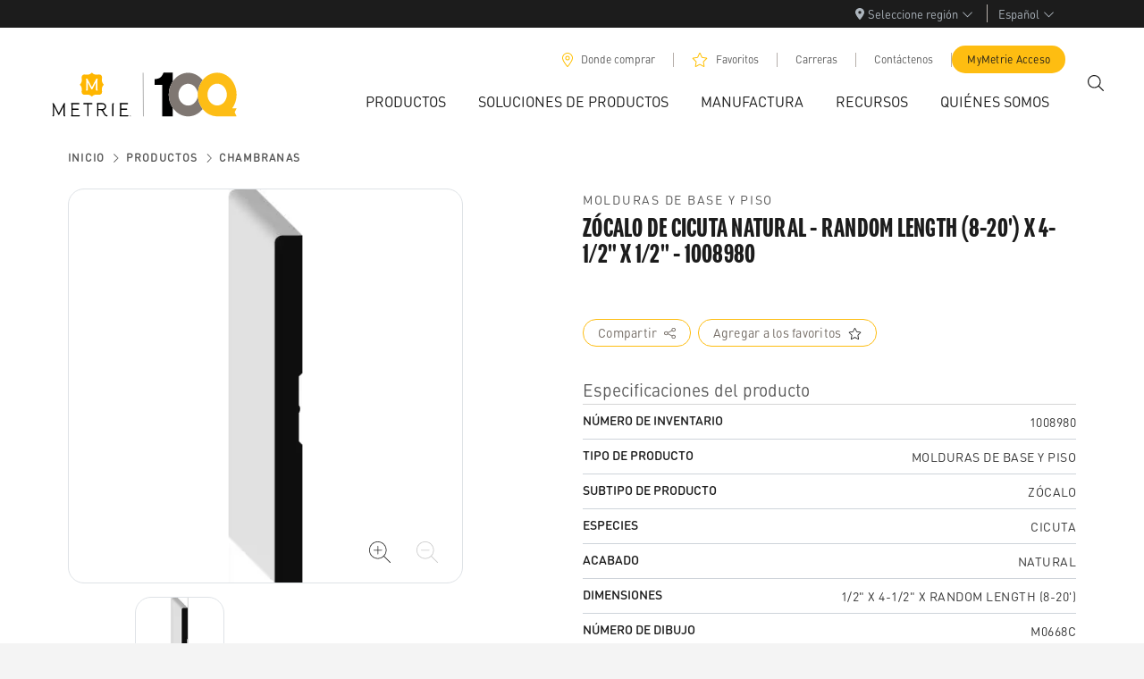

--- FILE ---
content_type: text/html; charset=utf-8
request_url: https://www.metrie.com/es/productos/chambranas/1008980
body_size: 18695
content:
<!DOCTYPE html><html lang="es"><head><meta charSet="utf-8" data-next-head=""/><meta name="viewport" content="width=device-width" data-next-head=""/><title data-next-head="">Zócalo de Cicuta Natural  - Random Length (8-20&#x27;) x 4-1/2&quot; x 1/2&quot; - 1008980</title><meta property="og:title" content="Zócalo de Cicuta Natural  - Random Length (8-20&#x27;) x 4-1/2&quot; x 1/2&quot; - 1008980" data-next-head=""/><meta name="google-site-verification" content="gB_-9yFBsZEha00n2Ed7WjDkr3a6bJp_WPJN93SbBgg" data-next-head=""/><link rel="alternate" hrefLang="en-US" href="/products/moulding/1008980" data-next-head=""/><link rel="alternate" hrefLang="fr-CA" href="/fr/produits/moulures/1008980" data-next-head=""/><link rel="alternate" hrefLang="es-MX" href="/es/productos/chambranas/1008980" data-next-head=""/><meta name="have-i-been-pwned-verification" value="0a927bef5d00f031b30c8eedafd4bed9"/><link rel="preconnect" href="https://use.typekit.net"/><link rel="preload" href="https://use.typekit.net/af/14599e/00000000000000007735b2de/30/l?primer=7cdcb44be4a7db8877ffa5c0007b8dd865b3bbc383831fe2ea177f62257a9191&amp;fvd=i9&amp;v=3" as="font" type="font/woff2" crossorigin="anonymous"/><link rel="preload" href="https://use.typekit.net/af/8ebe3e/00000000000000007735b2e2/30/l?primer=7cdcb44be4a7db8877ffa5c0007b8dd865b3bbc383831fe2ea177f62257a9191&amp;fvd=i5&amp;v=3" as="font" type="font/woff2" crossorigin="anonymous"/><link rel="preload" href="https://use.typekit.net/af/d7dd3a/00000000000000007735b2e9/30/l?primer=7cdcb44be4a7db8877ffa5c0007b8dd865b3bbc383831fe2ea177f62257a9191&amp;fvd=n5&amp;v=3" as="font" type="font/woff2" crossorigin="anonymous"/><link rel="preload" href="/_next/static/css/00990bf88167fb58.css" as="style"/><link rel="preload" href="/_next/static/css/b5fafbb1b4a4749a.css" as="style"/><link rel="preload" href="/_next/static/css/695233bff59d64b9.css" as="style"/><link rel="preload" href="/_next/static/css/17337d72d1b25905.css" as="style"/><script type="application/ld+json" data-next-head="">{
	"@context": "https://schema.org/",
	"@type": "Product",
	"name": "Zócalo de Cicuta Natural  - Random Length (8-20') x 4-1/2\" x 1/2\" - 1008980",
	"description": "",
	"mpn": "1008980",
	"image": [
		"https://metriepimimages.blob.core.windows.net/images/Damroot/WebOriginal/10073/1008980_1009273.png"
	],
	"isRelatedTo": [
		{
			"@type": "Product",
			"name": "Zócalo de Pino Fingerjoint Imprimado  - 16' x 5-1/4\" x 9/16\" - 1698939",
			"url": "https://metrie.netlify.app//es/productos/chambranas/1698939"
		},
		{
			"@type": "Product",
			"name": "Zócalo de MDF Ultralite Imprimado  - 16' x 2-1/2\" x 15/32\" - 1698637",
			"url": "https://metrie.netlify.app//es/productos/chambranas/1698637"
		},
		{
			"@type": "Product",
			"name": "Zócalo de MDF Ultralite Imprimado  - 16' x 3-1/4\" x 1/2\" - 1698636",
			"url": "https://metrie.netlify.app//es/productos/chambranas/1698636"
		},
		{
			"@type": "Product",
			"name": "Zócalo de MDF Ultralite Imprimado  - 16' x 4\" x 1/2\" - 1698635",
			"url": "https://metrie.netlify.app//es/productos/chambranas/1698635"
		},
		{
			"@type": "Product",
			"name": "Zócalo de MDF Imprimado  - 16' x 5-1/4\" x 9/16\" - 1698439",
			"url": "https://metrie.netlify.app//es/productos/chambranas/1698439"
		},
		{
			"@type": "Product",
			"name": "Zócalo de MDF Imprimado  - 16' x 7-9/32\" x 9/16\" - 1698423",
			"url": "https://metrie.netlify.app//es/productos/chambranas/1698423"
		},
		{
			"@type": "Product",
			"name": "Zócalo de MDF Imprimado  - 16' x 7-3/32\" x 19/32\" - 1698422",
			"url": "https://metrie.netlify.app//es/productos/chambranas/1698422"
		},
		{
			"@type": "Product",
			"name": "Zócalo de MDF Imprimado  - 10' x 3-1/4\" x 15/32\" - 1697409",
			"url": "https://metrie.netlify.app//es/productos/chambranas/1697409"
		},
		{
			"@type": "Product",
			"name": "Zócalo de PVC No utilizado blanco - 8' x 4-1/4\" x 9/16\" - 1696613",
			"url": "https://metrie.netlify.app//es/productos/chambranas/1696613"
		},
		{
			"@type": "Product",
			"name": "Zócalo de PVC No utilizado blanco - 8' x 3-1/4\" x 9/16\" - 1696612",
			"url": "https://metrie.netlify.app//es/productos/chambranas/1696612"
		},
		{
			"@type": "Product",
			"name": "Zócalo de MDF Imprimado  - 14' x 5-1/2\" x 15/32\" - 1696574",
			"url": "https://metrie.netlify.app//es/productos/chambranas/1696574"
		},
		{
			"@type": "Product",
			"name": "Zócalo de MDF Imprimado  - 16' x 5-1/2\" x 19/32\" - 1696541",
			"url": "https://metrie.netlify.app//es/productos/chambranas/1696541"
		},
		{
			"@type": "Product",
			"name": "Zócalo de Pino Fingerjoint Imprimado  - 16' x 5-1/4\" x 1/2\" - 1696267",
			"url": "https://metrie.netlify.app//es/productos/chambranas/1696267"
		},
		{
			"@type": "Product",
			"name": "Zócalo de Álamo Natural  - Random Length (6-16') x 5-1/4\" x 19/32\" - 1695972",
			"url": "https://metrie.netlify.app//es/productos/chambranas/1695972"
		},
		{
			"@type": "Product",
			"name": "Límite de Abedul Natural  - 8' x 4-9/16\" x 1-1/4\" - 1695394",
			"url": "https://metrie.netlify.app//es/productos/chambranas/1695394"
		},
		{
			"@type": "Product",
			"name": "Zoclo de Roble Natural  - Random Length (1-16') x 3/4\" x 3/8\" - 1695381",
			"url": "https://metrie.netlify.app//es/productos/chambranas/1695381"
		}
	]
}</script><style type="text/css">@font-face{
                    font-family:"DIN Round W05 Regular";
                    src:local('DIN Round W05 Regular'),url("/fonts/FFDINRoundProRegular.woff2") format("woff2"),url("/fonts/FFDINRoundProRegular.woff") format("woff");
                    font-display:swap;
                }
                    @font-face{
                    font-family:"DIN Round W05 Medium";
                    src:local('DIN Round W05 Medium'),url("/fonts/FFDINRoundProMedium.woff2") format("woff2"),url("/fonts/FFDINRoundProMedium.woff") format("woff");
                    font-display:swap;
                }</style><link rel="stylesheet" href="/_next/static/css/00990bf88167fb58.css" data-n-g=""/><link rel="stylesheet" href="/_next/static/css/b5fafbb1b4a4749a.css" data-n-p=""/><link rel="stylesheet" href="/_next/static/css/695233bff59d64b9.css" data-n-p=""/><link rel="stylesheet" href="/_next/static/css/17337d72d1b25905.css" data-n-p=""/><noscript data-n-css=""></noscript><script defer="" noModule="" src="/_next/static/chunks/polyfills-42372ed130431b0a.js"></script><script src="/_next/static/chunks/webpack-d4e4fc3fe9e0457b.js" defer=""></script><script src="/_next/static/chunks/framework-483ae9768bee572f.js" defer=""></script><script src="/_next/static/chunks/main-f2d0ed7d795ced3a.js" defer=""></script><script src="/_next/static/chunks/pages/_app-e42320f1a72dde5d.js" defer=""></script><script src="/_next/static/chunks/8776cac6-258b316339c67534.js" defer=""></script><script src="/_next/static/chunks/87e3a844-09e8f0c172187380.js" defer=""></script><script src="/_next/static/chunks/1466-257897ba7f5f8e70.js" defer=""></script><script src="/_next/static/chunks/8686-0de4fad7780f2025.js" defer=""></script><script src="/_next/static/chunks/3364-c153079c3ef54c64.js" defer=""></script><script src="/_next/static/chunks/9138-4d18f648ac0929d8.js" defer=""></script><script src="/_next/static/chunks/1274-45e1df70a44d61b9.js" defer=""></script><script src="/_next/static/chunks/5601-bee38eee70ff6165.js" defer=""></script><script src="/_next/static/chunks/334-806993a83422d472.js" defer=""></script><script src="/_next/static/chunks/5256-05111c89cf41050a.js" defer=""></script><script src="/_next/static/chunks/9295-385fac859b7a1487.js" defer=""></script><script src="/_next/static/chunks/pages/products/%5BproductGroup%5D/%5Bslug%5D-b7851d0b5b59684a.js" defer=""></script><script src="/_next/static/Vlfh2WJXLEd5uTstBi_gp/_buildManifest.js" defer=""></script><script src="/_next/static/Vlfh2WJXLEd5uTstBi_gp/_ssgManifest.js" defer=""></script></head><body><link rel="preload" as="image" imageSrcSet="/_next/static/media/MET-cen-logo.b171440a.svg 640w, /_next/static/media/MET-cen-logo.b171440a.svg 750w, /_next/static/media/MET-cen-logo.b171440a.svg 828w, /_next/static/media/MET-cen-logo.b171440a.svg 1080w, /_next/static/media/MET-cen-logo.b171440a.svg 1200w, /_next/static/media/MET-cen-logo.b171440a.svg 1920w, /_next/static/media/MET-cen-logo.b171440a.svg 2048w, /_next/static/media/MET-cen-logo.b171440a.svg 3840w" imageSizes="100vw"/><div id="__next"><style>
      #nprogress {
        pointer-events: none;
      }
      #nprogress .bar {
        background: #febd11;
        position: fixed;
        z-index: 9999;
        top: 0;
        left: 0;
        width: 100%;
        height: 5px;
      }
      #nprogress .peg {
        display: block;
        position: absolute;
        right: 0px;
        width: 100px;
        height: 100%;
        box-shadow: 0 0 10px #febd11, 0 0 5px #febd11;
        opacity: 1;
        -webkit-transform: rotate(3deg) translate(0px, -4px);
        -ms-transform: rotate(3deg) translate(0px, -4px);
        transform: rotate(3deg) translate(0px, -4px);
      }
      #nprogress .spinner {
        display: block;
        position: fixed;
        z-index: 1031;
        top: 15px;
        right: 15px;
      }
      #nprogress .spinner-icon {
        width: 18px;
        height: 18px;
        box-sizing: border-box;
        border: solid 2px transparent;
        border-top-color: #febd11;
        border-left-color: #febd11;
        border-radius: 50%;
        -webkit-animation: nprogresss-spinner 400ms linear infinite;
        animation: nprogress-spinner 400ms linear infinite;
      }
      .nprogress-custom-parent {
        overflow: hidden;
        position: relative;
      }
      .nprogress-custom-parent #nprogress .spinner,
      .nprogress-custom-parent #nprogress .bar {
        position: absolute;
      }
      @-webkit-keyframes nprogress-spinner {
        0% {
          -webkit-transform: rotate(0deg);
        }
        100% {
          -webkit-transform: rotate(360deg);
        }
      }
      @keyframes nprogress-spinner {
        0% {
          transform: rotate(0deg);
        }
        100% {
          transform: rotate(360deg);
        }
      }
    </style><div class="wrapper page" id="page-wrapper"><div class=""><div><div class="LocaleSelection_root__GN18P"><div class="LocaleSelection_wrapper__WH34N"><div class="LocaleSelection_menu__Ku3rX"><div class="dropdown"><button class="RegionalityDropdown_cta__u27p1 dropdown-toggle" id="regionality-select" aria-expanded="false"><span><svg aria-hidden="true" focusable="false" data-prefix="fas" data-icon="location-dot" class="svg-inline--fa fa-location-dot " role="img" xmlns="http://www.w3.org/2000/svg" viewBox="0 0 384 512" style="font-size:13px;margin-right:4px"><path fill="currentColor" d="M215.7 499.2C267 435 384 279.4 384 192C384 86 298 0 192 0S0 86 0 192c0 87.4 117 243 168.3 307.2c12.3 15.3 35.1 15.3 47.4 0zM192 128a64 64 0 1 1 0 128 64 64 0 1 1 0-128z"></path></svg></span><span class="RegionalityDropdown_label__AwbMR"></span><span><svg aria-hidden="true" focusable="false" data-prefix="fal" data-icon="chevron-down" class="svg-inline--fa fa-chevron-down " role="img" xmlns="http://www.w3.org/2000/svg" viewBox="0 0 512 512" style="font-size:13px;margin-left:4px"><path fill="currentColor" d="M267.3 395.3c-6.2 6.2-16.4 6.2-22.6 0l-192-192c-6.2-6.2-6.2-16.4 0-22.6s16.4-6.2 22.6 0L256 361.4 436.7 180.7c6.2-6.2 16.4-6.2 22.6 0s6.2 16.4 0 22.6l-192 192z"></path></svg></span></button></div></div><div class="LocaleSelection_languageMenu__29bNz"><div class="hasSelection dropdown"><button class="dropdown-toggle" id="metrie-language-select" aria-expanded="false">Español<svg aria-hidden="true" focusable="false" data-prefix="fal" data-icon="chevron-down" class="svg-inline--fa fa-chevron-down " role="img" xmlns="http://www.w3.org/2000/svg" viewBox="0 0 512 512" style="font-size:13px;margin-left:4px"><path fill="currentColor" d="M267.3 395.3c-6.2 6.2-16.4 6.2-22.6 0l-192-192c-6.2-6.2-6.2-16.4 0-22.6s16.4-6.2 22.6 0L256 361.4 436.7 180.7c6.2-6.2 16.4-6.2 22.6 0s6.2 16.4 0 22.6l-192 192z"></path></svg></button></div></div></div></div></div><div class="MobileMenu_root__4Lt2V"><div class="MobileMenu_layout__WGszc" style="height:auto"><div class="MobileMenu_menu__pIW3a"><a class="Logo_logo__GAgEZ" href="/es"><span style="box-sizing:border-box;display:block;overflow:hidden;width:initial;height:initial;background:none;opacity:1;border:0;margin:0;padding:0;position:relative"><span style="box-sizing:border-box;display:block;width:initial;height:initial;background:none;opacity:1;border:0;margin:0;padding:0;padding-top:21.843003412969285%"></span><img alt="Metrie.com" sizes="100vw" srcSet="/_next/static/media/MET-cen-logo.b171440a.svg 640w, /_next/static/media/MET-cen-logo.b171440a.svg 750w, /_next/static/media/MET-cen-logo.b171440a.svg 828w, /_next/static/media/MET-cen-logo.b171440a.svg 1080w, /_next/static/media/MET-cen-logo.b171440a.svg 1200w, /_next/static/media/MET-cen-logo.b171440a.svg 1920w, /_next/static/media/MET-cen-logo.b171440a.svg 2048w, /_next/static/media/MET-cen-logo.b171440a.svg 3840w" src="/_next/static/media/MET-cen-logo.b171440a.svg" decoding="async" data-nimg="responsive" style="position:absolute;top:0;left:0;bottom:0;right:0;box-sizing:border-box;padding:0;border:none;margin:auto;display:block;width:0;height:0;min-width:100%;max-width:100%;min-height:100%;max-height:100%"/></span></a><button class="rounded-circle d-flex align-items-center justify-content-center HamburgerIcon_menuButton__cp2KM" aria-label="Menu"><svg aria-hidden="true" focusable="false" data-prefix="fal" data-icon="xmark" class="svg-inline--fa fa-xmark HamburgerIcon_menuIcon__S_1Ki" role="img" xmlns="http://www.w3.org/2000/svg" viewBox="0 0 384 512"><path fill="currentColor" d="M324.5 411.1c6.2 6.2 16.4 6.2 22.6 0s6.2-16.4 0-22.6L214.6 256 347.1 123.5c6.2-6.2 6.2-16.4 0-22.6s-16.4-6.2-22.6 0L192 233.4 59.6 100.9c-6.2-6.2-16.4-6.2-22.6 0s-6.2 16.4 0 22.6L169.4 256 36.9 388.5c-6.2 6.2-6.2 16.4 0 22.6s16.4 6.2 22.6 0L192 278.6 324.5 411.1z"></path></svg><svg aria-hidden="true" focusable="false" data-prefix="fal" data-icon="bars" class="svg-inline--fa fa-bars HamburgerIcon_show__pSF1z HamburgerIcon_menuIcon__S_1Ki" role="img" xmlns="http://www.w3.org/2000/svg" viewBox="0 0 448 512"><path fill="currentColor" d="M0 80c0-8.8 7.2-16 16-16l416 0c8.8 0 16 7.2 16 16s-7.2 16-16 16L16 96C7.2 96 0 88.8 0 80zM0 240c0-8.8 7.2-16 16-16l416 0c8.8 0 16 7.2 16 16s-7.2 16-16 16L16 256c-8.8 0-16-7.2-16-16zM448 400c0 8.8-7.2 16-16 16L16 416c-8.8 0-16-7.2-16-16s7.2-16 16-16l416 0c8.8 0 16 7.2 16 16z"></path></svg></button></div><div class="MenuContent_content__wJJR2"><div class="MobileSearch_mobileSearch__F6V29"><div id="SearchPanelInput" class="SearchInput_searchBox__RYgJe rounded-lg d-flex"><input class="SearchInput_searchInput__9i92t" placeholder="¿Como podemos ayudarte?" value=""/><button class="SearchInput_submitButton__FiEIT" aria-label="Submit"><svg aria-hidden="true" focusable="false" data-prefix="fal" data-icon="arrow-right" class="svg-inline--fa fa-arrow-right " role="img" xmlns="http://www.w3.org/2000/svg" viewBox="0 0 448 512"><path fill="currentColor" d="M443.3 267.3c6.2-6.2 6.2-16.4 0-22.6l-176-176c-6.2-6.2-16.4-6.2-22.6 0s-6.2 16.4 0 22.6L393.4 240 16 240c-8.8 0-16 7.2-16 16s7.2 16 16 16l377.4 0L244.7 420.7c-6.2 6.2-6.2 16.4 0 22.6s16.4 6.2 22.6 0l176-176z"></path></svg></button></div></div><div class="MenuSections_sections__vHBSW"><div class="accordion"><div class="accordion-item"><button type="button" class="MenuSections_sectionHeader__hZZod" aria-label="Menu Toggle">Productos<svg aria-hidden="true" focusable="false" data-prefix="fas" data-icon="chevron-right" class="svg-inline--fa fa-chevron-right MenuSections_icon__v7_xu" role="img" xmlns="http://www.w3.org/2000/svg" viewBox="0 0 320 512"><path fill="currentColor" d="M310.6 233.4c12.5 12.5 12.5 32.8 0 45.3l-192 192c-12.5 12.5-32.8 12.5-45.3 0s-12.5-32.8 0-45.3L242.7 256 73.4 86.6c-12.5-12.5-12.5-32.8 0-45.3s32.8-12.5 45.3 0l192 192z"></path></svg></button><div class="accordion-collapse collapse"><div class="accordion-body"><a href="#" class="MenuSections_closeAccordionLink__1EpUK"><svg aria-hidden="true" focusable="false" data-prefix="fal" data-icon="chevron-left" class="svg-inline--fa fa-chevron-left " role="img" xmlns="http://www.w3.org/2000/svg" viewBox="0 0 320 512"><path fill="currentColor" d="M20.7 267.3c-6.2-6.2-6.2-16.4 0-22.6l192-192c6.2-6.2 16.4-6.2 22.6 0s6.2 16.4 0 22.6L54.6 256 235.3 436.7c6.2 6.2 6.2 16.4 0 22.6s-16.4 6.2-22.6 0l-192-192z"></path></svg><span class="px-2">Productos</span></a><div class=""><h2 class="MegaNavColShared_columnTitle__e1wP8" aria-hidden="false">Productos</h2><ul class="MegaNavColShared_list__40r1a"></ul></div></div></div></div><div class="accordion-item"><button type="button" class="MenuSections_sectionHeader__hZZod" aria-label="Menu Toggle">Soluciones de Productos<svg aria-hidden="true" focusable="false" data-prefix="fas" data-icon="chevron-right" class="svg-inline--fa fa-chevron-right MenuSections_icon__v7_xu" role="img" xmlns="http://www.w3.org/2000/svg" viewBox="0 0 320 512"><path fill="currentColor" d="M310.6 233.4c12.5 12.5 12.5 32.8 0 45.3l-192 192c-12.5 12.5-32.8 12.5-45.3 0s-12.5-32.8 0-45.3L242.7 256 73.4 86.6c-12.5-12.5-12.5-32.8 0-45.3s32.8-12.5 45.3 0l192 192z"></path></svg></button><div class="accordion-collapse collapse"><div class="accordion-body"><a href="#" class="MenuSections_closeAccordionLink__1EpUK"><svg aria-hidden="true" focusable="false" data-prefix="fal" data-icon="chevron-left" class="svg-inline--fa fa-chevron-left " role="img" xmlns="http://www.w3.org/2000/svg" viewBox="0 0 320 512"><path fill="currentColor" d="M20.7 267.3c-6.2-6.2-6.2-16.4 0-22.6l192-192c6.2-6.2 16.4-6.2 22.6 0s6.2 16.4 0 22.6L54.6 256 235.3 436.7c6.2 6.2 6.2 16.4 0 22.6s-16.4 6.2-22.6 0l-192-192z"></path></svg><span class="px-2">Soluciones de Productos</span></a><div class=""><h2 class="MegaNavColShared_columnTitle__e1wP8" aria-hidden="false">Solución para todos sus necesidades</h2><ul class="MegaNavColShared_list__40r1a"></ul></div><div class=""><h2 class="MegaNavColShared_columnTitle__e1wP8" aria-hidden="false">Soluciones de puertas</h2><ul class="MegaNavColShared_list__40r1a"></ul></div></div></div></div><div class="accordion-item"><button type="button" class="MenuSections_sectionHeader__hZZod" aria-label="Menu Toggle">Manufactura<svg aria-hidden="true" focusable="false" data-prefix="fas" data-icon="chevron-right" class="svg-inline--fa fa-chevron-right MenuSections_icon__v7_xu" role="img" xmlns="http://www.w3.org/2000/svg" viewBox="0 0 320 512"><path fill="currentColor" d="M310.6 233.4c12.5 12.5 12.5 32.8 0 45.3l-192 192c-12.5 12.5-32.8 12.5-45.3 0s-12.5-32.8 0-45.3L242.7 256 73.4 86.6c-12.5-12.5-12.5-32.8 0-45.3s32.8-12.5 45.3 0l192 192z"></path></svg></button><div class="accordion-collapse collapse"><div class="accordion-body"><a href="#" class="MenuSections_closeAccordionLink__1EpUK"><svg aria-hidden="true" focusable="false" data-prefix="fal" data-icon="chevron-left" class="svg-inline--fa fa-chevron-left " role="img" xmlns="http://www.w3.org/2000/svg" viewBox="0 0 320 512"><path fill="currentColor" d="M20.7 267.3c-6.2-6.2-6.2-16.4 0-22.6l192-192c6.2-6.2 16.4-6.2 22.6 0s6.2 16.4 0 22.6L54.6 256 235.3 436.7c6.2 6.2 6.2 16.4 0 22.6s-16.4 6.2-22.6 0l-192-192z"></path></svg><span class="px-2">Manufactura</span></a><div class=""><h2 class="MegaNavColShared_columnTitle__e1wP8" aria-hidden="false"> Manufactura en Metrie</h2><ul class="MegaNavColShared_list__40r1a"></ul></div><div class=""><h2 class="MegaNavColShared_columnTitle__e1wP8" aria-hidden="false"> NUESTROS SOCIOS</h2><ul class="MegaNavColShared_list__40r1a"></ul></div></div></div></div><div class="accordion-item"><button type="button" class="MenuSections_sectionHeader__hZZod" aria-label="Menu Toggle">Recursos<svg aria-hidden="true" focusable="false" data-prefix="fas" data-icon="chevron-right" class="svg-inline--fa fa-chevron-right MenuSections_icon__v7_xu" role="img" xmlns="http://www.w3.org/2000/svg" viewBox="0 0 320 512"><path fill="currentColor" d="M310.6 233.4c12.5 12.5 12.5 32.8 0 45.3l-192 192c-12.5 12.5-32.8 12.5-45.3 0s-12.5-32.8 0-45.3L242.7 256 73.4 86.6c-12.5-12.5-12.5-32.8 0-45.3s32.8-12.5 45.3 0l192 192z"></path></svg></button><div class="accordion-collapse collapse"><div class="accordion-body"><a href="#" class="MenuSections_closeAccordionLink__1EpUK"><svg aria-hidden="true" focusable="false" data-prefix="fal" data-icon="chevron-left" class="svg-inline--fa fa-chevron-left " role="img" xmlns="http://www.w3.org/2000/svg" viewBox="0 0 320 512"><path fill="currentColor" d="M20.7 267.3c-6.2-6.2-6.2-16.4 0-22.6l192-192c6.2-6.2 16.4-6.2 22.6 0s6.2 16.4 0 22.6L54.6 256 235.3 436.7c6.2 6.2 6.2 16.4 0 22.6s-16.4 6.2-22.6 0l-192-192z"></path></svg><span class="px-2">Recursos</span></a><div class=""><h2 class="MegaNavColShared_columnTitle__e1wP8" aria-hidden="false">Recursos y Documentos</h2><ul class="MegaNavColShared_list__40r1a"></ul></div><div class=""><h2 class="MegaNavColShared_columnTitle__e1wP8" aria-hidden="false">Centro de Aprendizaje</h2><ul class="MegaNavColShared_list__40r1a"></ul></div></div></div></div><div class="accordion-item"><button type="button" class="MenuSections_sectionHeader__hZZod" aria-label="Menu Toggle">Quiénes Somos<svg aria-hidden="true" focusable="false" data-prefix="fas" data-icon="chevron-right" class="svg-inline--fa fa-chevron-right MenuSections_icon__v7_xu" role="img" xmlns="http://www.w3.org/2000/svg" viewBox="0 0 320 512"><path fill="currentColor" d="M310.6 233.4c12.5 12.5 12.5 32.8 0 45.3l-192 192c-12.5 12.5-32.8 12.5-45.3 0s-12.5-32.8 0-45.3L242.7 256 73.4 86.6c-12.5-12.5-12.5-32.8 0-45.3s32.8-12.5 45.3 0l192 192z"></path></svg></button><div class="accordion-collapse collapse"><div class="accordion-body"><a href="#" class="MenuSections_closeAccordionLink__1EpUK"><svg aria-hidden="true" focusable="false" data-prefix="fal" data-icon="chevron-left" class="svg-inline--fa fa-chevron-left " role="img" xmlns="http://www.w3.org/2000/svg" viewBox="0 0 320 512"><path fill="currentColor" d="M20.7 267.3c-6.2-6.2-6.2-16.4 0-22.6l192-192c6.2-6.2 16.4-6.2 22.6 0s6.2 16.4 0 22.6L54.6 256 235.3 436.7c6.2 6.2 6.2 16.4 0 22.6s-16.4 6.2-22.6 0l-192-192z"></path></svg><span class="px-2">Quiénes Somos</span></a><div class=""><h2 class="MegaNavColShared_columnTitle__e1wP8" aria-hidden="false">Sobre nosotros</h2><ul class="MegaNavColShared_list__40r1a"></ul></div><div class=""><h2 class="MegaNavColShared_columnTitle__e1wP8" aria-hidden="false">Carreras y Noticias</h2><ul class="MegaNavColShared_list__40r1a"></ul></div></div></div></div></div></div><div class="SubMenu_subMenu__hmfqy"><a class="SubMenu_navItem__Tlr3W" href="/es/d%C3%B3nde-comprar">Donde comprar</a><a class="SubMenu_navItem__Tlr3W" href="/es/favoritos">Favoritos</a><a class="SubMenu_navItem__Tlr3W" href="/es/carreras">Carreras</a><a class="SubMenu_navItem__Tlr3W" href="/es/cont%C3%A1ctenos">Contáctenos</a><a target="_blank" class="SubMenu_navItem__Tlr3W" href="https://mymetrie.com/home">MyMetrie Acceso</a></div><div class="LocaleSelection_root__GN18P"><div class="LocaleSelection_wrapper__WH34N"><div class="LocaleSelection_menu__Ku3rX"><div class="dropdown"><button class="RegionalityDropdown_cta__u27p1 dropdown-toggle" id="regionality-select" aria-expanded="false"><span><svg aria-hidden="true" focusable="false" data-prefix="fas" data-icon="location-dot" class="svg-inline--fa fa-location-dot " role="img" xmlns="http://www.w3.org/2000/svg" viewBox="0 0 384 512" style="font-size:13px;margin-right:4px"><path fill="currentColor" d="M215.7 499.2C267 435 384 279.4 384 192C384 86 298 0 192 0S0 86 0 192c0 87.4 117 243 168.3 307.2c12.3 15.3 35.1 15.3 47.4 0zM192 128a64 64 0 1 1 0 128 64 64 0 1 1 0-128z"></path></svg></span><span class="RegionalityDropdown_label__AwbMR"></span><span><svg aria-hidden="true" focusable="false" data-prefix="fal" data-icon="chevron-down" class="svg-inline--fa fa-chevron-down " role="img" xmlns="http://www.w3.org/2000/svg" viewBox="0 0 512 512" style="font-size:13px;margin-left:4px"><path fill="currentColor" d="M267.3 395.3c-6.2 6.2-16.4 6.2-22.6 0l-192-192c-6.2-6.2-6.2-16.4 0-22.6s16.4-6.2 22.6 0L256 361.4 436.7 180.7c6.2-6.2 16.4-6.2 22.6 0s6.2 16.4 0 22.6l-192 192z"></path></svg></span></button></div></div><div class="LocaleSelection_languageMenu__29bNz"><div class="hasSelection dropdown"><button class="dropdown-toggle" id="metrie-language-select" aria-expanded="false">Español<svg aria-hidden="true" focusable="false" data-prefix="fal" data-icon="chevron-down" class="svg-inline--fa fa-chevron-down " role="img" xmlns="http://www.w3.org/2000/svg" viewBox="0 0 512 512" style="font-size:13px;margin-left:4px"><path fill="currentColor" d="M267.3 395.3c-6.2 6.2-16.4 6.2-22.6 0l-192-192c-6.2-6.2-6.2-16.4 0-22.6s16.4-6.2 22.6 0L256 361.4 436.7 180.7c6.2-6.2 16.4-6.2 22.6 0s6.2 16.4 0 22.6l-192 192z"></path></svg></button></div></div></div></div></div></div></div></div><div class="content-wrap"><div class="container-fluid"><div class="row"><div class="ProductDetailsLayout_wrapper__f7bOq"><div class="ProductDetailsLayout_backgroundContainer__8D2pX"><div class="ProductDetailsLayout_background__R2FYi"></div><div class="ProductDetailsLayout_svgWrapper__7oQWG"><svg viewBox="0 0 1440 60" class="ProductDetailsLayout_svgContent__brTUG" preserveAspectRatio="xMinYMin meet"><path d="M1440,9c-84-13.49-172-13.28-295.7,11.23C982.33,52.29,858.63,95,727.18,11a13.36,13.36,0,0,0-14.36,0C581.37,95,457.67,52.29,295.7,20.19,172-4.32,84-4.53,0,9V70H1440Z"></path></svg></div></div></div></div></div><div class="ProductDetailsLayout_productContainer__1cWI2 container"><div class="row"><span aria-live="polite" aria-busy="true"><span class="react-loading-skeleton" style="height:72px;border-radius:16px;--base-color:#F7F6F5">‌</span><br/></span></div><div class="row"><div class="col-md-6"><span aria-live="polite" aria-busy="true"><span class="react-loading-skeleton" style="height:402px;border-radius:16px;--base-color:#ffffff">‌</span><br/></span><span aria-live="polite" aria-busy="true"><span class="react-loading-skeleton" style="height:120px;border-radius:16px;--base-color:#ffffff">‌</span><br/></span></div><div class="col-md-6"><span aria-live="polite" aria-busy="true"><span class="react-loading-skeleton" style="height:800px;border-radius:16px;--base-color:#ffffff">‌</span><br/></span></div></div></div></div><div class="Footer_root__Gq5wF"><div class="container"><div class="Footer_columns__F3O37"><div class="Logo_logo__eDQ_0"><span style="box-sizing:border-box;display:block;overflow:hidden;width:initial;height:initial;background:none;opacity:1;border:0;margin:0;padding:0;position:relative"><span style="box-sizing:border-box;display:block;width:initial;height:initial;background:none;opacity:1;border:0;margin:0;padding:0;padding-top:21.843003412969285%"></span><img alt="Metrie.com" src="[data-uri]" decoding="async" data-nimg="responsive" style="position:absolute;top:0;left:0;bottom:0;right:0;box-sizing:border-box;padding:0;border:none;margin:auto;display:block;width:0;height:0;min-width:100%;max-width:100%;min-height:100%;max-height:100%"/><noscript><img alt="Metrie.com" loading="lazy" decoding="async" data-nimg="responsive" style="position:absolute;top:0;left:0;bottom:0;right:0;box-sizing:border-box;padding:0;border:none;margin:auto;display:block;width:0;height:0;min-width:100%;max-width:100%;min-height:100%;max-height:100%" sizes="100vw" srcSet="/_next/static/media/logo-horizontal-white.3b38a1b1.svg 640w, /_next/static/media/logo-horizontal-white.3b38a1b1.svg 750w, /_next/static/media/logo-horizontal-white.3b38a1b1.svg 828w, /_next/static/media/logo-horizontal-white.3b38a1b1.svg 1080w, /_next/static/media/logo-horizontal-white.3b38a1b1.svg 1200w, /_next/static/media/logo-horizontal-white.3b38a1b1.svg 1920w, /_next/static/media/logo-horizontal-white.3b38a1b1.svg 2048w, /_next/static/media/logo-horizontal-white.3b38a1b1.svg 3840w" src="/_next/static/media/logo-horizontal-white.3b38a1b1.svg"/></noscript></span></div><div class="Footer_navWrapper__fcIdO"><nav class="Footer_links__y6OjA Footer_column__Hg_ZC"><a href="/es/productos">Productos</a><a href="/es/soluciones-de-productos">Soluciones de productos</a><a href="/es/manufactura">Manufactura</a><a href="/es/recursos">Recursos</a><a href="/es/qui%C3%A9nes-somos">Quiénes somos</a></nav><nav class="Footer_links__y6OjA Footer_column__Hg_ZC"><a href="/es/cont%C3%A1ctenos">Contáctenos</a><a href="/es/d%C3%B3nde-comprar">Dónde comprar</a><a href="/es/favoritos">Favoritos</a><a target="_blank" href="https://mymetrie.com/">MYMETRIE ACCESO</a></nav></div></div><div class="Footer_meta__eeVqq"><div class="Footer_copyright__tIke_">© <!-- -->2026<!-- --> METRIE<sup>®</sup><div class="Footer_copyrightLink__nYpPH"><a href="/es/mx-Condiciones-de-uso">Condiciones de Uso</a></div><div class="Footer_copyrightLink__nYpPH"><a href="/es/mx-Pol%C3%ADtica-de-privacidad">Política De Privacidad</a></div><div class="Footer_copyrightLink__nYpPH"><a href="/es/pol%C3%ADtica-de-accesibilidad">Política De Accesibilidad</a></div><div class="Footer_copyrightLink__nYpPH"><a href="/es/mx-Pol%C3%ADtica-de-privacidad">No venda ni comparta mi información personal</a></div></div></div></div></div></div></div><script id="__NEXT_DATA__" type="application/json">{"props":{"pageProps":{"product":{"title":{"en-US":"1/2\" x 4-1/2\" x Random Length (8-20') Natural Hemlock Baseboard - 1008980","es-MX":"Zócalo de Cicuta Natural  - Random Length (8-20') x 4-1/2\" x 1/2\" - 1008980","fr-CA":"Plinthe en Ciguë Naturel  - Random Length (8-20') x 4-1/2\" x 1/2\" - 1008980"},"slug":"1008980","plant":["2091"],"materialNumber":"1008980","marketingCopy":{"en-US":{"data":{},"content":[{"data":{},"content":[{"data":{},"marks":[],"value":"Great baseboards create a smooth transition from the floor to the wall, guiding you seamlessly from room to room. They work in harmony with your door and window casings, and should be slightly thinner than your casing for a proper installation.","nodeType":"text"}],"nodeType":"paragraph"}],"nodeType":"document"}},"featureStatements":null,"productTaxonomyNode":{"title":{"en-US":"Mould.Base.Baseboard"},"description":{"en-US":"Baseboard","es-MX":"Zócalo","fr-CA":"Plinthe"},"hierarchyCode":"Mould.Base.Baseboard","level":3},"optionMForPlantIDs":[],"metrieComplete":false,"productGroup":{"fields":{"title":"Moulding","slug":"moulding"}},"productType":{"attributeText":{"en-US":"Base \u0026 Floor Mouldings","es-MX":"Molduras de base y piso","fr-CA":"Moulures de base et de plancher"},"filterGroup":{"id":"7LHOK9g6MPYFBIEMApbpsl","label":{"en-US":"Profile Category","es-MX":"Tipo de producto","fr-CA":"Type de produit"},"title":{"en-US":"Product Type","es-MX":"Tipo de producto","fr-CA":"Type de produit"}},"productGroup":{"en-US":"moulding","es-MX":"chambranas","fr-CA":"moulures"}},"productSubType":{"attributeText":{"en-US":"Baseboard","es-MX":"Zócalo","fr-CA":"Plinthe"},"filterGroup":{"id":"3Rw6L8xoGuyJJXrI2A84Vz","label":{"en-US":"Profile Type","es-MX":"Subtipo de producto","fr-CA":"Sous-type de produit"},"title":{"en-US":"Product Subtype","es-MX":"Subtipo de producto","fr-CA":"Sous-type de produit"}},"productGroup":{"en-US":"moulding","es-MX":"chambranas","fr-CA":"moulures"}},"productImages":[{"title":{"en-US":"https://metriepimimages.blob.core.windows.net/images/Damroot/WebOriginal/10073/1008980_1009273.png"},"posterImage":false,"imageUrls":["https://metriepimimages.blob.core.windows.net/images/Damroot/WebOriginal/10073/1008980_1009273.png"]}],"threeSixtyImages":[],"resources":[],"metaData":{"internalTitle":{"en-US":"Product 1/2\" x 4-1/2\" x Random Length (8-20') Natural Hemlock Baseboard - 1008980 1008980"},"title":{"en-US":"Metrie 1008980 1/2\" x 4-1/2\" x Random Length (8-20') Natural Hemlock Baseboard - 1008980"},"description":{"en-US":"Great baseboards create a smooth transition from the floor to the wall, guiding you seamlessly from room to room. They work in harmony with your door and window casings, and should be slightly thinner than your casing for a proper installation."},"ogType":{"en-US":"website"},"ogLocale":{"en-US":"en_US, es_MX, fr_CA"}},"displayForPlantIDs":["2091"],"similarProduct":null,"marketingBlocks":null,"relatedArticles":null,"productSpecFields":["materialNumber","modelNumber","productType","productSubtype","species","finish","construction","dimensions","drawingNumber"],"productSpecs":[{"field":"materialNumber","label":{"en-US":"Stock Code","es-MX":"Número de inventario","fr-CA":"Code de stock"},"value":"1008980"},{"field":"modelNumber","label":{"en-US":"Model Number","es-MX":"Número de modelo","fr-CA":"Numéro de modèle"},"value":[{"plantID":"2091","modelNumber":"MH569"}]},{"field":"productType","label":{"en-US":"Profile Category","es-MX":"Tipo de producto","fr-CA":"Type de produit"},"value":{"en-US":"Base \u0026 Floor Mouldings","es-MX":"Molduras de base y piso","fr-CA":"Moulures de base et de plancher"}},{"field":"productSubtype","label":{"en-US":"Profile Type","es-MX":"Subtipo de producto","fr-CA":"Sous-type de produit"},"value":{"en-US":"Baseboard","es-MX":"Zócalo","fr-CA":"Plinthe"}},{"field":"species","label":{"en-US":"Species","es-MX":"Especies","fr-CA":"Essence"},"value":{"en-US":"Hemlock","es-MX":"Cicuta","fr-CA":"Ciguë"}},{"field":"finish","label":{"en-US":"Finish","es-MX":"Acabado","fr-CA":"Finition"},"value":{"en-US":"Natural","es-MX":"Natural","fr-CA":"Naturel"}},{"field":"dimensions","label":{"en-US":"Dimensions","es-MX":"Dimensiones","fr-CA":"Dimensions"},"value":"1/2\" x 4-1/2\" x Random Length (8-20')"},{"field":"drawingNumber","label":{"en-US":"Drawing Number","es-MX":"Número de dibujo","fr-CA":"Numéro de dessin"},"value":"M0668C"}],"productVariants":[{"title":{"en-US":"1/2\" x 4-1/2\" x Random Length (8-20') Natural Hemlock Baseboard - 1008980","es-MX":"Zócalo de Cicuta Natural  - Random Length (8-20') x 4-1/2\" x 1/2\" - 1008980","fr-CA":"Plinthe en Ciguë Naturel  - Random Length (8-20') x 4-1/2\" x 1/2\" - 1008980"},"slug":null,"drawingNumber":"M0668C","productImages":[{"objectID":"7davRdLtCJgcGKBJYI4ToY","title":"https://metriepimimages.blob.core.windows.net/images/Damroot/WebOriginal/10073/1008980_1009273.png","altText":{"en-US":null},"posterImage":false,"imageUrls":["https://metriepimimages.blob.core.windows.net/images/Damroot/WebOriginal/10073/1008980_1009273.png"],"pimSourceImageUrl":false}],"plants":[{"title":{"en-US":"SUMNER  DISTRIBUTION"},"plantId":"2091"}],"materialNumber":"1008980","productGroup":"mould","modelNumbersForPlantIDs":[{"plantID":"2091","modelNumber":"MH569"}],"displayForPlantIDs":["2091"]}],"relatedProducts":[{"title":{"en-US":"9/16\" x 5-1/4\" x 16' Primed Fingerjoint Pine Baseboard - 1698939","es-MX":"Zócalo de Pino Fingerjoint Imprimado  - 16' x 5-1/4\" x 9/16\" - 1698939","fr-CA":"Plinthe en Pin jointé Apprêt  - 16' x 5-1/4\" x 9/16\" - 1698939"},"slug":"1698939","plants":[{"title":{"en-US":"BALTIMORE DISTRIBUTION"},"plantId":"2053"},{"title":{"en-US":"BOSTON DISTRIBUTION"},"plantId":"2066"}],"metaData":{"internalTitle":{"en-US":"Product 9/16\" x 5-1/4\" x 16' Primed Fingerjoint Pine Baseboard - 1698939 1698939"},"title":{"en-US":"Metrie 1698939 9/16\" x 5-1/4\" x 16' Primed Fingerjoint Pine Baseboard - 1698939"},"ogType":{"en-US":"website"},"ogLocale":{"en-US":"en_US, es_MX, fr_CA"}},"drawingNumber":"M0614L","materialNumber":"1698939","productTaxonomyNode":"Mould.Base.Baseboard","finish":{"attributeText":{"en-US":"Primed","es-MX":"Imprimado","fr-CA":"Apprêt"},"filterGroupId":"2rheIkdTQGgdI4e1n5RI65"},"displayForPlantIDs":["2053","2066"],"metrieComplete":false,"searchPriority":null,"productGroup":"mould","productType":{"attributeText":{"en-US":"Base \u0026 Floor Mouldings","es-MX":"Molduras de base y piso","fr-CA":"Moulures de base et de plancher"},"filterGroupId":"7LHOK9g6MPYFBIEMApbpsl"},"productSubtype":{"attributeText":{"en-US":"Baseboard","es-MX":"Zócalo","fr-CA":"Plinthe"},"filterGroupId":"3Rw6L8xoGuyJJXrI2A84Vz"},"species":{"attributeText":{"en-US":"Fingerjoint Pine","es-MX":"Pino Fingerjoint","fr-CA":"Pin jointé"},"filterGroupId":"2V43txcSNxwGuKfdEnzYUC"},"core":null,"style":{"attributeText":{"en-US":"Modern"},"filterGroupId":"1Ric8nfZUQIVVHep4CcMe7"},"construction":{"attributeText":{"en-US":"Fingerjoint","es-MX":"Unión dentada","fr-CA":"Aboutage multi-entures"},"filterGroupId":"6JlBR0zwMWMvpBnjzoCWSw"},"doorSeries":null,"doorModelName":null,"width":{"attributeText":{"en-US":"5-1/4 in."}},"thickness":{"attributeText":{"en-US":"9/16 in."}},"length":{"attributeText":{"en-US":"16 ft."}},"widthMetric":133.4,"thicknessMetric":14.3,"color":null,"productImages":[{"objectID":"17WqChP5gBIXAmMEV6sKPH","title":"https://metriepimimages.blob.core.windows.net/images/Damroot/WebOriginal/10080/M0614L_Color-PPnFJ_CatAngle-WEB.png","altText":{"en-US":null},"posterImage":true,"imageUrls":["https://metriepimimages.blob.core.windows.net/images/Damroot/WebOriginal/10080/M0614L_Color-PPnFJ_CatAngle-WEB.png"],"pimSourceImageUrl":true},{"objectID":"1E15KEOFOax5VhJVyPvQgy","title":"https://metriepimimages.blob.core.windows.net/images/Damroot/WebOriginal/10079/M0614L_Gray_CatAngle-WEB.png","altText":{"en-US":null},"posterImage":false,"imageUrls":["https://metriepimimages.blob.core.windows.net/images/Damroot/WebOriginal/10079/M0614L_Gray_CatAngle-WEB.png"],"pimSourceImageUrl":false},{"objectID":"6vRi1c2VqR3XnAPl85xd0X","title":"https://metriepimimages.blob.core.windows.net/images/Damroot/WebOriginal/10080/M0614L_Color-PPnFJ_Face-WEB.png","altText":{"en-US":null},"posterImage":false,"imageUrls":["https://metriepimimages.blob.core.windows.net/images/Damroot/WebOriginal/10080/M0614L_Color-PPnFJ_Face-WEB.png"],"pimSourceImageUrl":false},{"objectID":"7KAhHkByWFyil7gl8rVRS3","title":"https://metriepimimages.blob.core.windows.net/images/Damroot/WebOriginal/10080/M0614L_SILDIM-WEB.png","altText":{"en-US":null},"posterImage":false,"imageUrls":["https://metriepimimages.blob.core.windows.net/images/Damroot/WebOriginal/10080/M0614L_SILDIM-WEB.png"],"pimSourceImageUrl":false}],"hasProductImages":true,"url":{"en-US":"/products/moulding/1698939","es-MX":"/es/productos/chambranas/1698939","fr-CA":"/fr/produits/moulures/1698939"},"doorCores":null,"panelCount":null,"material":{"attributeText":{"en-US":"Fingerjoint","es-MX":"Unión dentada","fr-CA":"Aboutage multi-entures"},"filterGroupId":"5itsYDFWUC2radhKSuwCsT"},"collection":null,"glassOption":null,"glassLayout":null,"applications":null,"surface":null,"liteCount":null,"doorFinish":{"attributeText":{"en-US":"Paintable","es-MX":"para pintar","fr-CA":"à peindre"},"filterGroupId":"0ZRhPozlYY1t40OMWXO3Q"},"glassType":null,"finishOptions":null,"modelNumbersForPlantIDs":[],"productVariants":[],"objectID":"materialNumber1698939"},{"title":{"en-US":"15/32\" x 2-1/2\" x 16' Primed Ultralite MDF Baseboard - 1698637","es-MX":"Zócalo de MDF Ultralite Imprimado  - 16' x 2-1/2\" x 15/32\" - 1698637","fr-CA":"Plinthe en MDF Ultra leger Apprêt  - 16' x 2-1/2\" x 15/32\" - 1698637"},"slug":"1698637","plants":[{"title":{"en-US":"DENVER DISTRIBUTION"},"plantId":"2071"}],"metaData":{"internalTitle":{"en-US":"Product 15/32\" x 2-1/2\" x 16' Primed Ultralite MDF Baseboard - 1698637 1698637"},"title":{"en-US":"Metrie 1698637 15/32\" x 2-1/2\" x 16' Primed Ultralite MDF Baseboard - 1698637"},"ogType":{"en-US":"website"},"ogLocale":{"en-US":"en_US, es_MX, fr_CA"}},"drawingNumber":"M0634O","materialNumber":"1698637","productTaxonomyNode":"Mould.Base.Baseboard","finish":{"attributeText":{"en-US":"Primed","es-MX":"Imprimado","fr-CA":"Apprêt"},"filterGroupId":"2rheIkdTQGgdI4e1n5RI65"},"displayForPlantIDs":["2071"],"metrieComplete":false,"searchPriority":null,"productGroup":"mould","productType":{"attributeText":{"en-US":"Base \u0026 Floor Mouldings","es-MX":"Molduras de base y piso","fr-CA":"Moulures de base et de plancher"},"filterGroupId":"7LHOK9g6MPYFBIEMApbpsl"},"productSubtype":{"attributeText":{"en-US":"Baseboard","es-MX":"Zócalo","fr-CA":"Plinthe"},"filterGroupId":"3Rw6L8xoGuyJJXrI2A84Vz"},"species":{"attributeText":{"en-US":"Ultralite MDF","es-MX":"MDF Ultralite","fr-CA":"MDF Ultra leger"},"filterGroupId":"2V43txcSNxwGuKfdEnzYUC"},"core":null,"style":{"attributeText":{"en-US":"Classic"},"filterGroupId":"1Ric8nfZUQIVVHep4CcMe7"},"construction":{"attributeText":{"en-US":"Composite(MDF-ETC)","es-MX":"Compuesto (MDF-ETC)","fr-CA":"Composite (MDF-ETC)"},"filterGroupId":"6JlBR0zwMWMvpBnjzoCWSw"},"doorSeries":null,"doorModelName":null,"width":{"attributeText":{"en-US":"2-1/2 in."}},"thickness":{"attributeText":{"en-US":"15/32 in."}},"length":{"attributeText":{"en-US":"16 ft."}},"widthMetric":63.5,"thicknessMetric":12,"color":null,"productImages":[],"hasProductImages":false,"url":{"en-US":"/products/moulding/1698637","es-MX":"/es/productos/chambranas/1698637","fr-CA":"/fr/produits/moulures/1698637"},"doorCores":null,"panelCount":null,"material":{"attributeText":{"en-US":"Composite(MDF-ETC)","es-MX":"Compuesto (MDF-ETC)","fr-CA":"Composite (MDF-ETC)"},"filterGroupId":"5itsYDFWUC2radhKSuwCsT"},"collection":null,"glassOption":null,"glassLayout":null,"applications":null,"surface":null,"liteCount":null,"doorFinish":{"attributeText":{"en-US":"Paintable","es-MX":"para pintar","fr-CA":"à peindre"},"filterGroupId":"0ZRhPozlYY1t40OMWXO3Q"},"glassType":null,"finishOptions":null,"modelNumbersForPlantIDs":[],"productVariants":[],"objectID":"materialNumber1698637"},{"title":{"en-US":"1/2\" x 3-1/4\" x 16' Primed Ultralite MDF Baseboard - 1698636","es-MX":"Zócalo de MDF Ultralite Imprimado  - 16' x 3-1/4\" x 1/2\" - 1698636","fr-CA":"Plinthe en MDF Ultra leger Apprêt  - 16' x 3-1/4\" x 1/2\" - 1698636"},"slug":"1698636","plants":[{"title":{"en-US":"DENVER DISTRIBUTION"},"plantId":"2071"}],"metaData":{"internalTitle":{"en-US":"Product 1/2\" x 3-1/4\" x 16' Primed Ultralite MDF Baseboard - 1698636 1698636"},"title":{"en-US":"Metrie 1698636 1/2\" x 3-1/4\" x 16' Primed Ultralite MDF Baseboard - 1698636"},"ogType":{"en-US":"website"},"ogLocale":{"en-US":"en_US, es_MX, fr_CA"}},"drawingNumber":"M0623X","materialNumber":"1698636","productTaxonomyNode":"Mould.Base.Baseboard","finish":{"attributeText":{"en-US":"Primed","es-MX":"Imprimado","fr-CA":"Apprêt"},"filterGroupId":"2rheIkdTQGgdI4e1n5RI65"},"displayForPlantIDs":["2071"],"metrieComplete":false,"searchPriority":null,"productGroup":"mould","productType":{"attributeText":{"en-US":"Base \u0026 Floor Mouldings","es-MX":"Molduras de base y piso","fr-CA":"Moulures de base et de plancher"},"filterGroupId":"7LHOK9g6MPYFBIEMApbpsl"},"productSubtype":{"attributeText":{"en-US":"Baseboard","es-MX":"Zócalo","fr-CA":"Plinthe"},"filterGroupId":"3Rw6L8xoGuyJJXrI2A84Vz"},"species":{"attributeText":{"en-US":"Ultralite MDF","es-MX":"MDF Ultralite","fr-CA":"MDF Ultra leger"},"filterGroupId":"2V43txcSNxwGuKfdEnzYUC"},"core":null,"style":{"attributeText":{"en-US":"Classic"},"filterGroupId":"1Ric8nfZUQIVVHep4CcMe7"},"construction":{"attributeText":{"en-US":"Composite(MDF-ETC)","es-MX":"Compuesto (MDF-ETC)","fr-CA":"Composite (MDF-ETC)"},"filterGroupId":"6JlBR0zwMWMvpBnjzoCWSw"},"doorSeries":null,"doorModelName":null,"width":{"attributeText":{"en-US":"3-1/4 in."}},"thickness":{"attributeText":{"en-US":"1/2 in."}},"length":{"attributeText":{"en-US":"16 ft."}},"widthMetric":82.6,"thicknessMetric":12,"color":null,"productImages":[{"objectID":"5sHaCVApDt2oMRaa0EpiKJ","title":"https://metriepimimages.blob.core.windows.net/images/Damroot/WebOriginal/10077/M0623X_Color-PMDF_CatAngle-WEB.png","altText":{"en-US":null},"posterImage":true,"imageUrls":["https://metriepimimages.blob.core.windows.net/images/Damroot/WebOriginal/10077/M0623X_Color-PMDF_CatAngle-WEB.png"],"pimSourceImageUrl":true},{"objectID":"6miEW4xiNICquuRDtB3zeQ","title":"https://metriepimimages.blob.core.windows.net/images/Damroot/WebOriginal/10077/M0623X_Gray_CatAngle-WEB.png","altText":{"en-US":null},"posterImage":false,"imageUrls":["https://metriepimimages.blob.core.windows.net/images/Damroot/WebOriginal/10077/M0623X_Gray_CatAngle-WEB.png"],"pimSourceImageUrl":false},{"objectID":"5BpzfnR7KOIbFi7raeTNDz","title":"https://metriepimimages.blob.core.windows.net/images/Damroot/WebOriginal/10077/M0623X_Color-PMDF_Face-WEB.png","altText":{"en-US":null},"posterImage":false,"imageUrls":["https://metriepimimages.blob.core.windows.net/images/Damroot/WebOriginal/10077/M0623X_Color-PMDF_Face-WEB.png"],"pimSourceImageUrl":false},{"objectID":"3o2AzLzpTkcHZHYokWk6B1","title":"https://metriepimimages.blob.core.windows.net/images/Damroot/WebOriginal/10077/M0623X_DIM-WEB.png","altText":{"en-US":null},"posterImage":false,"imageUrls":["https://metriepimimages.blob.core.windows.net/images/Damroot/WebOriginal/10077/M0623X_DIM-WEB.png"],"pimSourceImageUrl":false}],"hasProductImages":true,"url":{"en-US":"/products/moulding/1698636","es-MX":"/es/productos/chambranas/1698636","fr-CA":"/fr/produits/moulures/1698636"},"doorCores":null,"panelCount":null,"material":{"attributeText":{"en-US":"Composite(MDF-ETC)","es-MX":"Compuesto (MDF-ETC)","fr-CA":"Composite (MDF-ETC)"},"filterGroupId":"5itsYDFWUC2radhKSuwCsT"},"collection":null,"glassOption":null,"glassLayout":null,"applications":null,"surface":null,"liteCount":null,"doorFinish":{"attributeText":{"en-US":"Paintable","es-MX":"para pintar","fr-CA":"à peindre"},"filterGroupId":"0ZRhPozlYY1t40OMWXO3Q"},"glassType":null,"finishOptions":null,"modelNumbersForPlantIDs":[],"productVariants":[{"title":{"en-US":"1/2\" x 3-1/4\" x 16' Primed Ultralite MDF Baseboard - 1692982","es-MX":"Zócalo de MDF Ultralite Imprimado  - 16' x 3-1/4\" x 1/2\" - 1692982","fr-CA":"Plinthe en MDF Ultra leger Apprêt  - 16' x 3-1/4\" x 1/2\" - 1692982"},"materialNumber":"1692982","plants":["1017"],"displayForPlantIDs":["1017"],"modelNumbersForPlantIDs":[{"plantID":"1017","modelNumber":"MFPU623"}]},{"title":{"en-US":"1/2\" x 3-1/4\" x 16' Primed Fingerjoint Pine Baseboard - 1611112","es-MX":"Zócalo de Pino Fingerjoint Imprimado  - 16' x 3-1/4\" x 1/2\" - 1611112","fr-CA":"Plinthe en Pin jointé Apprêt  - 16' x 3-1/4\" x 1/2\" - 1611112"},"materialNumber":"1611112","plants":["2091"],"displayForPlantIDs":["2091"],"modelNumbersForPlantIDs":[{"plantID":"2091","modelNumber":"MP280"}]},{"title":{"en-US":"1/2\" x 3-1/4\" x N/A Primed MDF Base Corner - 1588840","es-MX":"Tapajunta para esquina de MDF Imprimado  - N/A x 3-1/4\" x 1/2\" - 1588840","fr-CA":"Coin de base en MDF Apprêt  - N/A x 3-1/4\" x 1/2\" - 1588840"},"materialNumber":"1588840","plants":["2089"],"displayForPlantIDs":["2089"],"modelNumbersForPlantIDs":[{"plantID":"2089","modelNumber":"623CM"}]},{"title":{"en-US":"1/2\" x 3-1/4\" x 16' Primed MDF Baseboard - 1566985","es-MX":"Zócalo de MDF Imprimado  - 16' x 3-1/4\" x 1/2\" - 1566985","fr-CA":"Plinthe en MDF Apprêt  - 16' x 3-1/4\" x 1/2\" - 1566985"},"materialNumber":"1566985","plants":["2053","2061","2066","2069","2072","2074","2076","2077","2089","2091","2095"],"displayForPlantIDs":["2053","2061","2066","2069","2072","2074","2076","2077","2089","2091","2095"],"modelNumbersForPlantIDs":[{"plantID":"2053","modelNumber":"623M"},{"plantID":"2061","modelNumber":"MFP623"},{"plantID":"2066","modelNumber":"623M"},{"plantID":"2069","modelNumber":"623MD"},{"plantID":"2072","modelNumber":"MFP623"},{"plantID":"2074","modelNumber":"MFP623"},{"plantID":"2076","modelNumber":"623MD"},{"plantID":"2077","modelNumber":"623MD"},{"plantID":"2089","modelNumber":"MFP623"},{"plantID":"2091","modelNumber":"MFP623"},{"plantID":"2095","modelNumber":"623MDF"}]},{"title":{"en-US":"1/2\" x 3-1/4\" x 12' Primed MDF Baseboard - 1555930","es-MX":"Zócalo de MDF Imprimado  - 12' x 3-1/4\" x 1/2\" - 1555930","fr-CA":"Plinthe en MDF Apprêt  - 12' x 3-1/4\" x 1/2\" - 1555930"},"materialNumber":"1555930","plants":["2091"],"displayForPlantIDs":["2091"],"modelNumbersForPlantIDs":[{"plantID":"2091","modelNumber":"MFP62312"}]},{"title":{"en-US":"1/2\" x 3-1/4\" x 16' Primed MDF Baseboard - 1522127","es-MX":"Zócalo de MDF Imprimado  - 16' x 3-1/4\" x 1/2\" - 1522127","fr-CA":"Plinthe en MDF Apprêt  - 16' x 3-1/4\" x 1/2\" - 1522127"},"materialNumber":"1522127","plants":["2079","2094"],"displayForPlantIDs":["2079","2094"],"modelNumbersForPlantIDs":[{"plantID":"2079","modelNumber":"623M"},{"plantID":"2094","modelNumber":"623M"}]},{"title":{"en-US":"1/2\" x 3-1/4\" x 8' Primed MDF Baseboard - 1010521","es-MX":"Zócalo de MDF Imprimado  - 8' x 3-1/4\" x 1/2\" - 1010521","fr-CA":"Plinthe en MDF Apprêt  - 8' x 3-1/4\" x 1/2\" - 1010521"},"materialNumber":"1010521","plants":["1037"],"displayForPlantIDs":["1037"],"modelNumbersForPlantIDs":[{"plantID":"1037","modelNumber":"MFP8623-08"}]}],"objectID":"materialNumber1698636"},{"title":{"en-US":"1/2\" x 4\" x 16' Primed Ultralite MDF Baseboard - 1698635","es-MX":"Zócalo de MDF Ultralite Imprimado  - 16' x 4\" x 1/2\" - 1698635","fr-CA":"Plinthe en MDF Ultra leger Apprêt  - 16' x 4\" x 1/2\" - 1698635"},"slug":"1698635","plants":[{"title":{"en-US":"DENVER DISTRIBUTION"},"plantId":"2071"}],"metaData":{"internalTitle":{"en-US":"Product 1/2\" x 4\" x 16' Primed Ultralite MDF Baseboard - 1698635 1698635"},"title":{"en-US":"Metrie 1698635 1/2\" x 4\" x 16' Primed Ultralite MDF Baseboard - 1698635"},"ogType":{"en-US":"website"},"ogLocale":{"en-US":"en_US, es_MX, fr_CA"}},"drawingNumber":"M0695X","materialNumber":"1698635","productTaxonomyNode":"Mould.Base.Baseboard","finish":{"attributeText":{"en-US":"Primed","es-MX":"Imprimado","fr-CA":"Apprêt"},"filterGroupId":"2rheIkdTQGgdI4e1n5RI65"},"displayForPlantIDs":["2071"],"metrieComplete":false,"searchPriority":null,"productGroup":"mould","productType":{"attributeText":{"en-US":"Base \u0026 Floor Mouldings","es-MX":"Molduras de base y piso","fr-CA":"Moulures de base et de plancher"},"filterGroupId":"7LHOK9g6MPYFBIEMApbpsl"},"productSubtype":{"attributeText":{"en-US":"Baseboard","es-MX":"Zócalo","fr-CA":"Plinthe"},"filterGroupId":"3Rw6L8xoGuyJJXrI2A84Vz"},"species":{"attributeText":{"en-US":"Ultralite MDF","es-MX":"MDF Ultralite","fr-CA":"MDF Ultra leger"},"filterGroupId":"2V43txcSNxwGuKfdEnzYUC"},"core":null,"style":{"attributeText":{"en-US":"Modern"},"filterGroupId":"1Ric8nfZUQIVVHep4CcMe7"},"construction":{"attributeText":{"en-US":"Composite(MDF-ETC)","es-MX":"Compuesto (MDF-ETC)","fr-CA":"Composite (MDF-ETC)"},"filterGroupId":"6JlBR0zwMWMvpBnjzoCWSw"},"doorSeries":null,"doorModelName":null,"width":{"attributeText":{"en-US":"4 in."}},"thickness":{"attributeText":{"en-US":"1/2 in."}},"length":{"attributeText":{"en-US":"16 ft."}},"widthMetric":101.6,"thicknessMetric":12,"color":null,"productImages":[],"hasProductImages":false,"url":{"en-US":"/products/moulding/1698635","es-MX":"/es/productos/chambranas/1698635","fr-CA":"/fr/produits/moulures/1698635"},"doorCores":null,"panelCount":null,"material":{"attributeText":{"en-US":"Composite(MDF-ETC)","es-MX":"Compuesto (MDF-ETC)","fr-CA":"Composite (MDF-ETC)"},"filterGroupId":"5itsYDFWUC2radhKSuwCsT"},"collection":null,"glassOption":null,"glassLayout":null,"applications":null,"surface":null,"liteCount":null,"doorFinish":{"attributeText":{"en-US":"Paintable","es-MX":"para pintar","fr-CA":"à peindre"},"filterGroupId":"0ZRhPozlYY1t40OMWXO3Q"},"glassType":null,"finishOptions":null,"modelNumbersForPlantIDs":[],"productVariants":[],"objectID":"materialNumber1698635"},{"title":{"en-US":"9/16\" x 5-1/4\" x 16' Primed MDF Baseboard - 1698439","es-MX":"Zócalo de MDF Imprimado  - 16' x 5-1/4\" x 9/16\" - 1698439","fr-CA":"Plinthe en MDF Apprêt  - 16' x 5-1/4\" x 9/16\" - 1698439"},"slug":"1698439","plants":[{"title":{"en-US":"BALTIMORE DISTRIBUTION"},"plantId":"2053"}],"metaData":{"internalTitle":{"en-US":"Product 9/16\" x 5-1/4\" x 16' Primed MDF Baseboard - 1698439 1698439"},"title":{"en-US":"Metrie 1698439 9/16\" x 5-1/4\" x 16' Primed MDF Baseboard - 1698439"},"ogType":{"en-US":"website"},"ogLocale":{"en-US":"en_US, es_MX, fr_CA"}},"drawingNumber":"M0744G","materialNumber":"1698439","productTaxonomyNode":"Mould.Base.Baseboard","finish":{"attributeText":{"en-US":"Primed","es-MX":"Imprimado","fr-CA":"Apprêt"},"filterGroupId":"2rheIkdTQGgdI4e1n5RI65"},"displayForPlantIDs":["2053"],"metrieComplete":false,"searchPriority":null,"productGroup":"mould","productType":{"attributeText":{"en-US":"Base \u0026 Floor Mouldings","es-MX":"Molduras de base y piso","fr-CA":"Moulures de base et de plancher"},"filterGroupId":"7LHOK9g6MPYFBIEMApbpsl"},"productSubtype":{"attributeText":{"en-US":"Baseboard","es-MX":"Zócalo","fr-CA":"Plinthe"},"filterGroupId":"3Rw6L8xoGuyJJXrI2A84Vz"},"species":{"attributeText":{"en-US":"MDF","es-MX":"MDF","fr-CA":"MDF"},"filterGroupId":"2V43txcSNxwGuKfdEnzYUC"},"core":null,"style":{"attributeText":{"en-US":"Classic"},"filterGroupId":"1Ric8nfZUQIVVHep4CcMe7"},"construction":{"attributeText":{"en-US":"Composite(MDF-ETC)","es-MX":"Compuesto (MDF-ETC)","fr-CA":"Composite (MDF-ETC)"},"filterGroupId":"6JlBR0zwMWMvpBnjzoCWSw"},"doorSeries":null,"doorModelName":null,"width":{"attributeText":{"en-US":"5-1/4 in."}},"thickness":{"attributeText":{"en-US":"9/16 in."}},"length":{"attributeText":{"en-US":"16 ft."}},"widthMetric":133,"thicknessMetric":14,"color":null,"productImages":[],"hasProductImages":false,"url":{"en-US":"/products/moulding/1698439","es-MX":"/es/productos/chambranas/1698439","fr-CA":"/fr/produits/moulures/1698439"},"doorCores":null,"panelCount":null,"material":{"attributeText":{"en-US":"Composite(MDF-ETC)","es-MX":"Compuesto (MDF-ETC)","fr-CA":"Composite (MDF-ETC)"},"filterGroupId":"5itsYDFWUC2radhKSuwCsT"},"collection":null,"glassOption":null,"glassLayout":null,"applications":null,"surface":null,"liteCount":null,"doorFinish":{"attributeText":{"en-US":"Paintable","es-MX":"para pintar","fr-CA":"à peindre"},"filterGroupId":"0ZRhPozlYY1t40OMWXO3Q"},"glassType":null,"finishOptions":null,"modelNumbersForPlantIDs":[],"productVariants":[],"objectID":"materialNumber1698439"},{"title":{"en-US":"9/16\" x 7-9/32\" x 16' Primed MDF Baseboard - 1698423","es-MX":"Zócalo de MDF Imprimado  - 16' x 7-9/32\" x 9/16\" - 1698423","fr-CA":"Plinthe en MDF Apprêt  - 16' x 7-9/32\" x 9/16\" - 1698423"},"slug":"1698423","plants":[{"title":{"en-US":"BALTIMORE DISTRIBUTION"},"plantId":"2053"}],"metaData":{"internalTitle":{"en-US":"Product 9/16\" x 7-9/32\" x 16' Primed MDF Baseboard - 1698423 1698423"},"title":{"en-US":"Metrie 1698423 9/16\" x 7-9/32\" x 16' Primed MDF Baseboard - 1698423"},"ogType":{"en-US":"website"},"ogLocale":{"en-US":"en_US, es_MX, fr_CA"}},"drawingNumber":"M9430E","materialNumber":"1698423","productTaxonomyNode":"Mould.Base.Baseboard","finish":{"attributeText":{"en-US":"Primed","es-MX":"Imprimado","fr-CA":"Apprêt"},"filterGroupId":"2rheIkdTQGgdI4e1n5RI65"},"displayForPlantIDs":["2053"],"metrieComplete":false,"searchPriority":null,"productGroup":"mould","productType":{"attributeText":{"en-US":"Base \u0026 Floor Mouldings","es-MX":"Molduras de base y piso","fr-CA":"Moulures de base et de plancher"},"filterGroupId":"7LHOK9g6MPYFBIEMApbpsl"},"productSubtype":{"attributeText":{"en-US":"Baseboard","es-MX":"Zócalo","fr-CA":"Plinthe"},"filterGroupId":"3Rw6L8xoGuyJJXrI2A84Vz"},"species":{"attributeText":{"en-US":"MDF","es-MX":"MDF","fr-CA":"MDF"},"filterGroupId":"2V43txcSNxwGuKfdEnzYUC"},"core":null,"style":{"attributeText":{"en-US":"Modern"},"filterGroupId":"1Ric8nfZUQIVVHep4CcMe7"},"construction":{"attributeText":{"en-US":"Composite(MDF-ETC)","es-MX":"Compuesto (MDF-ETC)","fr-CA":"Composite (MDF-ETC)"},"filterGroupId":"6JlBR0zwMWMvpBnjzoCWSw"},"doorSeries":null,"doorModelName":null,"width":{"attributeText":{"en-US":"7-9/32 in."}},"thickness":{"attributeText":{"en-US":"9/16 in."}},"length":{"attributeText":{"en-US":"16 ft."}},"widthMetric":185,"thicknessMetric":14.3,"color":null,"productImages":[],"hasProductImages":false,"url":{"en-US":"/products/moulding/1698423","es-MX":"/es/productos/chambranas/1698423","fr-CA":"/fr/produits/moulures/1698423"},"doorCores":null,"panelCount":null,"material":{"attributeText":{"en-US":"Composite(MDF-ETC)","es-MX":"Compuesto (MDF-ETC)","fr-CA":"Composite (MDF-ETC)"},"filterGroupId":"5itsYDFWUC2radhKSuwCsT"},"collection":null,"glassOption":null,"glassLayout":null,"applications":null,"surface":null,"liteCount":null,"doorFinish":{"attributeText":{"en-US":"Paintable","es-MX":"para pintar","fr-CA":"à peindre"},"filterGroupId":"0ZRhPozlYY1t40OMWXO3Q"},"glassType":null,"finishOptions":null,"modelNumbersForPlantIDs":[],"productVariants":[],"objectID":"materialNumber1698423"},{"title":{"en-US":"19/32\" x 7-3/32\" x 16' Primed MDF Baseboard - 1698422","es-MX":"Zócalo de MDF Imprimado  - 16' x 7-3/32\" x 19/32\" - 1698422","fr-CA":"Plinthe en MDF Apprêt  - 16' x 7-3/32\" x 19/32\" - 1698422"},"slug":"1698422","plants":[{"title":{"en-US":"BALTIMORE DISTRIBUTION"},"plantId":"2053"}],"metaData":{"internalTitle":{"en-US":"Product 19/32\" x 7-3/32\" x 16' Primed MDF Baseboard - 1698422 1698422"},"title":{"en-US":"Metrie 1698422 19/32\" x 7-3/32\" x 16' Primed MDF Baseboard - 1698422"},"ogType":{"en-US":"website"},"ogLocale":{"en-US":"en_US, es_MX, fr_CA"}},"drawingNumber":"M0763M","materialNumber":"1698422","productTaxonomyNode":"Mould.Base.Baseboard","finish":{"attributeText":{"en-US":"Primed","es-MX":"Imprimado","fr-CA":"Apprêt"},"filterGroupId":"2rheIkdTQGgdI4e1n5RI65"},"displayForPlantIDs":["2053"],"metrieComplete":false,"searchPriority":null,"productGroup":"mould","productType":{"attributeText":{"en-US":"Base \u0026 Floor Mouldings","es-MX":"Molduras de base y piso","fr-CA":"Moulures de base et de plancher"},"filterGroupId":"7LHOK9g6MPYFBIEMApbpsl"},"productSubtype":{"attributeText":{"en-US":"Baseboard","es-MX":"Zócalo","fr-CA":"Plinthe"},"filterGroupId":"3Rw6L8xoGuyJJXrI2A84Vz"},"species":{"attributeText":{"en-US":"MDF","es-MX":"MDF","fr-CA":"MDF"},"filterGroupId":"2V43txcSNxwGuKfdEnzYUC"},"core":null,"style":{"attributeText":{"en-US":"Classic"},"filterGroupId":"1Ric8nfZUQIVVHep4CcMe7"},"construction":{"attributeText":{"en-US":"Composite(MDF-ETC)","es-MX":"Compuesto (MDF-ETC)","fr-CA":"Composite (MDF-ETC)"},"filterGroupId":"6JlBR0zwMWMvpBnjzoCWSw"},"doorSeries":null,"doorModelName":null,"width":{"attributeText":{"en-US":"7-3/32 in."}},"thickness":{"attributeText":{"en-US":"19/32 in."}},"length":{"attributeText":{"en-US":"16 ft."}},"widthMetric":100,"thicknessMetric":15,"color":null,"productImages":[],"hasProductImages":false,"url":{"en-US":"/products/moulding/1698422","es-MX":"/es/productos/chambranas/1698422","fr-CA":"/fr/produits/moulures/1698422"},"doorCores":null,"panelCount":null,"material":{"attributeText":{"en-US":"Composite(MDF-ETC)","es-MX":"Compuesto (MDF-ETC)","fr-CA":"Composite (MDF-ETC)"},"filterGroupId":"5itsYDFWUC2radhKSuwCsT"},"collection":null,"glassOption":null,"glassLayout":null,"applications":null,"surface":null,"liteCount":null,"doorFinish":{"attributeText":{"en-US":"Paintable","es-MX":"para pintar","fr-CA":"à peindre"},"filterGroupId":"0ZRhPozlYY1t40OMWXO3Q"},"glassType":null,"finishOptions":null,"modelNumbersForPlantIDs":[],"productVariants":[],"objectID":"materialNumber1698422"},{"title":{"en-US":"15/32\" x 3-1/4\" x 10' Primed MDF Baseboard - 1697409","es-MX":"Zócalo de MDF Imprimado  - 10' x 3-1/4\" x 15/32\" - 1697409","fr-CA":"Plinthe en MDF Apprêt  - 10' x 3-1/4\" x 15/32\" - 1697409"},"slug":"1697409","plants":[{"title":{"en-US":"MONTREAL DISTRIBUTION"},"plantId":"1032"}],"metaData":{"internalTitle":{"en-US":"Product 15/32\" x 3-1/4\" x 10' Primed MDF Baseboard - 1697409 1697409"},"title":{"en-US":"Metrie 1697409 15/32\" x 3-1/4\" x 10' Primed MDF Baseboard - 1697409"},"description":{"en-US":"Great baseboards create a smooth transition from the floor to the wall, guiding you seamlessly from room to room. They work in harmony with your door and window casings, and should be slightly thinner than your casing for a proper installation."},"ogType":{"en-US":"website"},"ogLocale":{"en-US":"en_US, es_MX, fr_CA"}},"drawingNumber":"M0653Q","materialNumber":"1697409","productTaxonomyNode":"Mould.Base.Baseboard","marketingCopy":{"en-US":{"data":{},"content":[{"data":{},"content":[{"data":{},"marks":[],"value":"Great baseboards create a smooth transition from the floor to the wall, guiding you seamlessly from room to room. They work in harmony with your door and window casings, and should be slightly thinner than your casing for a proper installation.","nodeType":"text"}],"nodeType":"paragraph"}],"nodeType":"document"}},"finish":{"attributeText":{"en-US":"Primed","es-MX":"Imprimado","fr-CA":"Apprêt"},"filterGroupId":"2rheIkdTQGgdI4e1n5RI65"},"displayForPlantIDs":["1032"],"metrieComplete":false,"searchPriority":null,"productGroup":"mould","productType":{"attributeText":{"en-US":"Base \u0026 Floor Mouldings","es-MX":"Molduras de base y piso","fr-CA":"Moulures de base et de plancher"},"filterGroupId":"7LHOK9g6MPYFBIEMApbpsl"},"productSubtype":{"attributeText":{"en-US":"Baseboard","es-MX":"Zócalo","fr-CA":"Plinthe"},"filterGroupId":"3Rw6L8xoGuyJJXrI2A84Vz"},"species":{"attributeText":{"en-US":"MDF","es-MX":"MDF","fr-CA":"MDF"},"filterGroupId":"2V43txcSNxwGuKfdEnzYUC"},"core":null,"style":{"attributeText":{"en-US":"Classic"},"filterGroupId":"1Ric8nfZUQIVVHep4CcMe7"},"construction":{"attributeText":{"en-US":"Composite(MDF-ETC)","es-MX":"Compuesto (MDF-ETC)","fr-CA":"Composite (MDF-ETC)"},"filterGroupId":"6JlBR0zwMWMvpBnjzoCWSw"},"doorSeries":null,"doorModelName":null,"width":{"attributeText":{"en-US":"3-1/4 in."}},"thickness":{"attributeText":{"en-US":"15/32 in."}},"length":{"attributeText":{"en-US":"10 ft."}},"widthMetric":82.6,"thicknessMetric":12,"color":null,"productImages":[{"objectID":"7gXS1YnbhEinKUmWQ5fGlb","title":"https://metriepimimages.blob.core.windows.net/images/Damroot/WebOriginal/10081/M0653Q_Color-PMDF_CatAngle-WEB.png","altText":{"en-US":null},"posterImage":true,"imageUrls":["https://metriepimimages.blob.core.windows.net/images/Damroot/WebOriginal/10081/M0653Q_Color-PMDF_CatAngle-WEB.png"],"pimSourceImageUrl":true},{"objectID":"112bBO2cLqOZ4UiIFLiESH","title":"https://metriepimimages.blob.core.windows.net/images/Damroot/WebOriginal/10081/M0653Q_Gray_CatAngle-WEB.png","altText":{"en-US":null},"posterImage":false,"imageUrls":["https://metriepimimages.blob.core.windows.net/images/Damroot/WebOriginal/10081/M0653Q_Gray_CatAngle-WEB.png"],"pimSourceImageUrl":false},{"objectID":"1a6tFGOdcqiqzSvQlklv1F","title":"https://metriepimimages.blob.core.windows.net/images/Damroot/WebOriginal/10081/M0653Q_Color-PMDF_Face-WEB.png","altText":{"en-US":null},"posterImage":false,"imageUrls":["https://metriepimimages.blob.core.windows.net/images/Damroot/WebOriginal/10081/M0653Q_Color-PMDF_Face-WEB.png"],"pimSourceImageUrl":false},{"objectID":"7rpog3owgKvGnvFLKiO6GP","title":"https://metriepimimages.blob.core.windows.net/images/Damroot/WebOriginal/10081/M0653Q_DIM-WEB.png","altText":{"en-US":null},"posterImage":false,"imageUrls":["https://metriepimimages.blob.core.windows.net/images/Damroot/WebOriginal/10081/M0653Q_DIM-WEB.png"],"pimSourceImageUrl":false}],"hasProductImages":true,"url":{"en-US":"/products/moulding/1697409","es-MX":"/es/productos/chambranas/1697409","fr-CA":"/fr/produits/moulures/1697409"},"doorCores":null,"panelCount":null,"material":{"attributeText":{"en-US":"Composite(MDF-ETC)","es-MX":"Compuesto (MDF-ETC)","fr-CA":"Composite (MDF-ETC)"},"filterGroupId":"5itsYDFWUC2radhKSuwCsT"},"collection":null,"glassOption":null,"glassLayout":null,"applications":null,"surface":null,"liteCount":null,"doorFinish":{"attributeText":{"en-US":"Paintable","es-MX":"para pintar","fr-CA":"à peindre"},"filterGroupId":"0ZRhPozlYY1t40OMWXO3Q"},"glassType":null,"finishOptions":null,"modelNumbersForPlantIDs":[],"productVariants":[{"title":{"en-US":"15/32\" x 3-1/4\" x 10' Primed MDF Baseboard - 1693033","es-MX":"Zócalo de MDF Imprimado  - 10' x 3-1/4\" x 15/32\" - 1693033","fr-CA":"Plinthe en MDF Apprêt  - 10' x 3-1/4\" x 15/32\" - 1693033"},"materialNumber":"1693033","plants":["1032","1037"],"displayForPlantIDs":["1032","1037"],"modelNumbersForPlantIDs":[]},{"title":{"en-US":"15/32\" x 3-1/4\" x 8' Primed MDF Baseboard - 1683820","es-MX":"Zócalo de MDF Imprimado  - 8' x 3-1/4\" x 15/32\" - 1683820","fr-CA":"Plinthe en MDF Apprêt  - 8' x 3-1/4\" x 15/32\" - 1683820"},"materialNumber":"1683820","plants":["1037"],"displayForPlantIDs":["1037"],"modelNumbersForPlantIDs":[]}],"objectID":"materialNumber1697409"},{"title":{"en-US":"9/16\" x 4-1/4\" x 8' White PVC Baseboard - 1696613","es-MX":"Zócalo de PVC No utilizado blanco - 8' x 4-1/4\" x 9/16\" - 1696613","fr-CA":"Plinthe en PVC Non utilisé blanc - 8' x 4-1/4\" x 9/16\" - 1696613"},"slug":"1696613","plants":[{"title":{"en-US":"CALGARY DISTRIBUTION"},"plantId":"1011"},{"title":{"en-US":"MONTREAL DISTRIBUTION"},"plantId":"1032"},{"title":{"en-US":"TORONTO DISTRIBUTION"},"plantId":"1037"}],"metaData":{"internalTitle":{"en-US":"Product 9/16\" x 4-1/4\" x 8' White PVC Baseboard - 1696613 1696613"},"title":{"en-US":"Metrie 1696613 9/16\" x 4-1/4\" x 8' White PVC Baseboard - 1696613"},"description":{"en-US":"Great baseboards create a smooth transition from the floor to the wall, guiding you seamlessly from room to room. They work in harmony with your door and window casings, and should be slightly thinner than your casing for a proper installation."},"ogType":{"en-US":"website"},"ogLocale":{"en-US":"en_US, es_MX, fr_CA"}},"drawingNumber":"L1C5J","materialNumber":"1696613","productTaxonomyNode":"Mould.Base.Baseboard","marketingCopy":{"en-US":{"data":{},"content":[{"data":{},"content":[{"data":{},"marks":[],"value":"Great baseboards create a smooth transition from the floor to the wall, guiding you seamlessly from room to room. They work in harmony with your door and window casings, and should be slightly thinner than your casing for a proper installation.","nodeType":"text"}],"nodeType":"paragraph"}],"nodeType":"document"}},"finish":{"attributeText":{"en-US":"Not Used","es-MX":"No utilizado","fr-CA":"Non utilisé"},"filterGroupId":"2rheIkdTQGgdI4e1n5RI65"},"displayForPlantIDs":["1011","1032","1037"],"metrieComplete":false,"searchPriority":null,"productGroup":"mould","productType":{"attributeText":{"en-US":"Base \u0026 Floor Mouldings","es-MX":"Molduras de base y piso","fr-CA":"Moulures de base et de plancher"},"filterGroupId":"7LHOK9g6MPYFBIEMApbpsl"},"productSubtype":{"attributeText":{"en-US":"Baseboard","es-MX":"Zócalo","fr-CA":"Plinthe"},"filterGroupId":"3Rw6L8xoGuyJJXrI2A84Vz"},"species":{"attributeText":{"en-US":"PVC","es-MX":"PVC","fr-CA":"PVC"},"filterGroupId":"2V43txcSNxwGuKfdEnzYUC"},"core":null,"style":{"attributeText":{"en-US":"Functional"},"filterGroupId":"1Ric8nfZUQIVVHep4CcMe7"},"construction":{"attributeText":{"en-US":"Engineered","es-MX":"Diseñado","fr-CA":"Conception"},"filterGroupId":"6JlBR0zwMWMvpBnjzoCWSw"},"doorSeries":null,"doorModelName":null,"width":{"attributeText":{"en-US":"4-1/4 in."}},"thickness":{"attributeText":{"en-US":"9/16 in."}},"length":{"attributeText":{"en-US":"8 ft."}},"widthMetric":108,"thicknessMetric":14.3,"color":{"attributeText":{"en-US":"White","es-MX":"blanco","fr-CA":"blanc"},"filterGroupId":"2ShWTh6w6gh2GwhoMA8Vml"},"productImages":[],"hasProductImages":false,"url":{"en-US":"/products/moulding/1696613","es-MX":"/es/productos/chambranas/1696613","fr-CA":"/fr/produits/moulures/1696613"},"doorCores":null,"panelCount":null,"material":{"attributeText":{"en-US":"Engineered","es-MX":"Diseñado","fr-CA":"Conception"},"filterGroupId":"5itsYDFWUC2radhKSuwCsT"},"collection":null,"glassOption":null,"glassLayout":null,"applications":null,"surface":null,"liteCount":null,"doorFinish":null,"glassType":null,"finishOptions":null,"modelNumbersForPlantIDs":[],"productVariants":[],"objectID":"materialNumber1696613"},{"title":{"en-US":"9/16\" x 3-1/4\" x 8' White PVC Baseboard - 1696612","es-MX":"Zócalo de PVC No utilizado blanco - 8' x 3-1/4\" x 9/16\" - 1696612","fr-CA":"Plinthe en PVC Non utilisé blanc - 8' x 3-1/4\" x 9/16\" - 1696612"},"slug":"1696612","plants":[{"title":{"en-US":"CALGARY DISTRIBUTION"},"plantId":"1011"},{"title":{"en-US":"MONTREAL DISTRIBUTION"},"plantId":"1032"},{"title":{"en-US":"TORONTO DISTRIBUTION"},"plantId":"1037"}],"metaData":{"internalTitle":{"en-US":"Product 9/16\" x 3-1/4\" x 8' White PVC Baseboard - 1696612 1696612"},"title":{"en-US":"Metrie 1696612 9/16\" x 3-1/4\" x 8' White PVC Baseboard - 1696612"},"description":{"en-US":"Great baseboards create a smooth transition from the floor to the wall, guiding you seamlessly from room to room. They work in harmony with your door and window casings, and should be slightly thinner than your casing for a proper installation."},"ogType":{"en-US":"website"},"ogLocale":{"en-US":"en_US, es_MX, fr_CA"}},"drawingNumber":"L1C4O","materialNumber":"1696612","productTaxonomyNode":"Mould.Base.Baseboard","marketingCopy":{"en-US":{"data":{},"content":[{"data":{},"content":[{"data":{},"marks":[],"value":"Great baseboards create a smooth transition from the floor to the wall, guiding you seamlessly from room to room. They work in harmony with your door and window casings, and should be slightly thinner than your casing for a proper installation.","nodeType":"text"}],"nodeType":"paragraph"}],"nodeType":"document"}},"finish":{"attributeText":{"en-US":"Not Used","es-MX":"No utilizado","fr-CA":"Non utilisé"},"filterGroupId":"2rheIkdTQGgdI4e1n5RI65"},"displayForPlantIDs":["1011","1032","1037"],"metrieComplete":false,"searchPriority":null,"productGroup":"mould","productType":{"attributeText":{"en-US":"Base \u0026 Floor Mouldings","es-MX":"Molduras de base y piso","fr-CA":"Moulures de base et de plancher"},"filterGroupId":"7LHOK9g6MPYFBIEMApbpsl"},"productSubtype":{"attributeText":{"en-US":"Baseboard","es-MX":"Zócalo","fr-CA":"Plinthe"},"filterGroupId":"3Rw6L8xoGuyJJXrI2A84Vz"},"species":{"attributeText":{"en-US":"PVC","es-MX":"PVC","fr-CA":"PVC"},"filterGroupId":"2V43txcSNxwGuKfdEnzYUC"},"core":null,"style":{"attributeText":{"en-US":"Functional"},"filterGroupId":"1Ric8nfZUQIVVHep4CcMe7"},"construction":{"attributeText":{"en-US":"Engineered","es-MX":"Diseñado","fr-CA":"Conception"},"filterGroupId":"6JlBR0zwMWMvpBnjzoCWSw"},"doorSeries":null,"doorModelName":null,"width":{"attributeText":{"en-US":"3-1/4 in."}},"thickness":{"attributeText":{"en-US":"9/16 in."}},"length":{"attributeText":{"en-US":"8 ft."}},"widthMetric":82.6,"thicknessMetric":14.3,"color":{"attributeText":{"en-US":"White","es-MX":"blanco","fr-CA":"blanc"},"filterGroupId":"2ShWTh6w6gh2GwhoMA8Vml"},"productImages":[],"hasProductImages":false,"url":{"en-US":"/products/moulding/1696612","es-MX":"/es/productos/chambranas/1696612","fr-CA":"/fr/produits/moulures/1696612"},"doorCores":null,"panelCount":null,"material":{"attributeText":{"en-US":"Engineered","es-MX":"Diseñado","fr-CA":"Conception"},"filterGroupId":"5itsYDFWUC2radhKSuwCsT"},"collection":null,"glassOption":null,"glassLayout":null,"applications":null,"surface":null,"liteCount":null,"doorFinish":null,"glassType":null,"finishOptions":null,"modelNumbersForPlantIDs":[],"productVariants":[],"objectID":"materialNumber1696612"},{"title":{"en-US":"15/32\" x 5-1/2\" x 14' Primed MDF Baseboard - 1696574","es-MX":"Zócalo de MDF Imprimado  - 14' x 5-1/2\" x 15/32\" - 1696574","fr-CA":"Plinthe en MDF Apprêt  - 14' x 5-1/2\" x 15/32\" - 1696574"},"slug":"1696574","plants":[{"title":{"en-US":"MONTREAL DISTRIBUTION"},"plantId":"1032"}],"metaData":{"internalTitle":{"en-US":"Product 15/32\" x 5-1/2\" x 14' Primed MDF Baseboard - 1696574 1696574"},"title":{"en-US":"Metrie 1696574 15/32\" x 5-1/2\" x 14' Primed MDF Baseboard - 1696574"},"description":{"en-US":"Great baseboards create a smooth transition from the floor to the wall, guiding you seamlessly from room to room. They work in harmony with your door and window casings, and should be slightly thinner than your casing for a proper installation."},"ogType":{"en-US":"website"},"ogLocale":{"en-US":"en_US, es_MX, fr_CA"}},"drawingNumber":"M0668M","materialNumber":"1696574","productTaxonomyNode":"Mould.Base.Baseboard","marketingCopy":{"en-US":{"data":{},"content":[{"data":{},"content":[{"data":{},"marks":[],"value":"Great baseboards create a smooth transition from the floor to the wall, guiding you seamlessly from room to room. They work in harmony with your door and window casings, and should be slightly thinner than your casing for a proper installation.","nodeType":"text"}],"nodeType":"paragraph"}],"nodeType":"document"}},"finish":{"attributeText":{"en-US":"Primed","es-MX":"Imprimado","fr-CA":"Apprêt"},"filterGroupId":"2rheIkdTQGgdI4e1n5RI65"},"displayForPlantIDs":["1032"],"metrieComplete":false,"searchPriority":null,"productGroup":"mould","productType":{"attributeText":{"en-US":"Base \u0026 Floor Mouldings","es-MX":"Molduras de base y piso","fr-CA":"Moulures de base et de plancher"},"filterGroupId":"7LHOK9g6MPYFBIEMApbpsl"},"productSubtype":{"attributeText":{"en-US":"Baseboard","es-MX":"Zócalo","fr-CA":"Plinthe"},"filterGroupId":"3Rw6L8xoGuyJJXrI2A84Vz"},"species":{"attributeText":{"en-US":"MDF","es-MX":"MDF","fr-CA":"MDF"},"filterGroupId":"2V43txcSNxwGuKfdEnzYUC"},"core":null,"style":{"attributeText":{"en-US":"Modern"},"filterGroupId":"1Ric8nfZUQIVVHep4CcMe7"},"construction":{"attributeText":{"en-US":"Composite(MDF-ETC)","es-MX":"Compuesto (MDF-ETC)","fr-CA":"Composite (MDF-ETC)"},"filterGroupId":"6JlBR0zwMWMvpBnjzoCWSw"},"doorSeries":null,"doorModelName":null,"width":{"attributeText":{"en-US":"5-1/2 in."}},"thickness":{"attributeText":{"en-US":"15/32 in."}},"length":{"attributeText":{"en-US":"14 ft."}},"widthMetric":139.7,"thicknessMetric":12,"color":null,"productImages":[],"hasProductImages":false,"url":{"en-US":"/products/moulding/1696574","es-MX":"/es/productos/chambranas/1696574","fr-CA":"/fr/produits/moulures/1696574"},"doorCores":null,"panelCount":null,"material":{"attributeText":{"en-US":"Composite(MDF-ETC)","es-MX":"Compuesto (MDF-ETC)","fr-CA":"Composite (MDF-ETC)"},"filterGroupId":"5itsYDFWUC2radhKSuwCsT"},"collection":null,"glassOption":null,"glassLayout":null,"applications":null,"surface":null,"liteCount":null,"doorFinish":{"attributeText":{"en-US":"Paintable","es-MX":"para pintar","fr-CA":"à peindre"},"filterGroupId":"0ZRhPozlYY1t40OMWXO3Q"},"glassType":null,"finishOptions":null,"modelNumbersForPlantIDs":[],"productVariants":[],"objectID":"materialNumber1696574"},{"title":{"en-US":"19/32\" x 5-1/2\" x 16' Primed MDF Baseboard - 1696541","es-MX":"Zócalo de MDF Imprimado  - 16' x 5-1/2\" x 19/32\" - 1696541","fr-CA":"Plinthe en MDF Apprêt  - 16' x 5-1/2\" x 19/32\" - 1696541"},"slug":"1696541","plants":[{"title":{"en-US":"MONTREAL DISTRIBUTION"},"plantId":"1032"}],"metaData":{"internalTitle":{"en-US":"Product 19/32\" x 5-1/2\" x 16' Primed MDF Baseboard - 1696541 1696541"},"title":{"en-US":"Metrie 1696541 19/32\" x 5-1/2\" x 16' Primed MDF Baseboard - 1696541"},"description":{"en-US":"Great baseboards create a smooth transition from the floor to the wall, guiding you seamlessly from room to room. They work in harmony with your door and window casings, and should be slightly thinner than your casing for a proper installation."},"ogType":{"en-US":"website"},"ogLocale":{"en-US":"en_US, es_MX, fr_CA"}},"drawingNumber":"M0748M","materialNumber":"1696541","productTaxonomyNode":"Mould.Base.Baseboard","marketingCopy":{"en-US":{"data":{},"content":[{"data":{},"content":[{"data":{},"marks":[],"value":"Great baseboards create a smooth transition from the floor to the wall, guiding you seamlessly from room to room. They work in harmony with your door and window casings, and should be slightly thinner than your casing for a proper installation.","nodeType":"text"}],"nodeType":"paragraph"}],"nodeType":"document"}},"finish":{"attributeText":{"en-US":"Primed","es-MX":"Imprimado","fr-CA":"Apprêt"},"filterGroupId":"2rheIkdTQGgdI4e1n5RI65"},"displayForPlantIDs":["1032"],"metrieComplete":false,"searchPriority":null,"productGroup":"mould","productType":{"attributeText":{"en-US":"Base \u0026 Floor Mouldings","es-MX":"Molduras de base y piso","fr-CA":"Moulures de base et de plancher"},"filterGroupId":"7LHOK9g6MPYFBIEMApbpsl"},"productSubtype":{"attributeText":{"en-US":"Baseboard","es-MX":"Zócalo","fr-CA":"Plinthe"},"filterGroupId":"3Rw6L8xoGuyJJXrI2A84Vz"},"species":{"attributeText":{"en-US":"MDF","es-MX":"MDF","fr-CA":"MDF"},"filterGroupId":"2V43txcSNxwGuKfdEnzYUC"},"core":null,"style":{"attributeText":{"en-US":"Modern"},"filterGroupId":"1Ric8nfZUQIVVHep4CcMe7"},"construction":{"attributeText":{"en-US":"Composite(MDF-ETC)","es-MX":"Compuesto (MDF-ETC)","fr-CA":"Composite (MDF-ETC)"},"filterGroupId":"6JlBR0zwMWMvpBnjzoCWSw"},"doorSeries":null,"doorModelName":null,"width":{"attributeText":{"en-US":"5-1/2 in."}},"thickness":{"attributeText":{"en-US":"19/32 in."}},"length":{"attributeText":{"en-US":"16 ft."}},"widthMetric":139.7,"thicknessMetric":15,"color":null,"productImages":[],"hasProductImages":false,"url":{"en-US":"/products/moulding/1696541","es-MX":"/es/productos/chambranas/1696541","fr-CA":"/fr/produits/moulures/1696541"},"doorCores":null,"panelCount":null,"material":{"attributeText":{"en-US":"Composite(MDF-ETC)","es-MX":"Compuesto (MDF-ETC)","fr-CA":"Composite (MDF-ETC)"},"filterGroupId":"5itsYDFWUC2radhKSuwCsT"},"collection":null,"glassOption":null,"glassLayout":null,"applications":null,"surface":null,"liteCount":null,"doorFinish":{"attributeText":{"en-US":"Paintable","es-MX":"para pintar","fr-CA":"à peindre"},"filterGroupId":"0ZRhPozlYY1t40OMWXO3Q"},"glassType":null,"finishOptions":null,"modelNumbersForPlantIDs":[],"productVariants":[],"objectID":"materialNumber1696541"},{"title":{"en-US":"1/2\" x 5-1/4\" x 16' Primed Fingerjoint Pine Baseboard - 1696267","es-MX":"Zócalo de Pino Fingerjoint Imprimado  - 16' x 5-1/4\" x 1/2\" - 1696267","fr-CA":"Plinthe en Pin jointé Apprêt  - 16' x 5-1/4\" x 1/2\" - 1696267"},"slug":"1696267","plants":[{"title":{"en-US":"DENVER DISTRIBUTION"},"plantId":"2071"}],"metaData":{"internalTitle":{"en-US":"Product 1/2\" x 5-1/4\" x 16' Primed Fingerjoint Pine Baseboard - 1696267 1696267"},"title":{"en-US":"Metrie 1696267 1/2\" x 5-1/4\" x 16' Primed Fingerjoint Pine Baseboard - 1696267"},"description":{"en-US":"Great baseboards create a smooth transition from the floor to the wall, guiding you seamlessly from room to room. They work in harmony with your door and window casings, and should be slightly thinner than your casing for a proper installation."},"ogType":{"en-US":"website"},"ogLocale":{"en-US":"en_US, es_MX, fr_CA"}},"drawingNumber":"M0667C","materialNumber":"1696267","productTaxonomyNode":"Mould.Base.Baseboard","marketingCopy":{"en-US":{"data":{},"content":[{"data":{},"content":[{"data":{},"marks":[],"value":"Great baseboards create a smooth transition from the floor to the wall, guiding you seamlessly from room to room. They work in harmony with your door and window casings, and should be slightly thinner than your casing for a proper installation.","nodeType":"text"}],"nodeType":"paragraph"}],"nodeType":"document"}},"finish":{"attributeText":{"en-US":"Primed","es-MX":"Imprimado","fr-CA":"Apprêt"},"filterGroupId":"2rheIkdTQGgdI4e1n5RI65"},"displayForPlantIDs":["2071"],"metrieComplete":false,"searchPriority":null,"productGroup":"mould","productType":{"attributeText":{"en-US":"Base \u0026 Floor Mouldings","es-MX":"Molduras de base y piso","fr-CA":"Moulures de base et de plancher"},"filterGroupId":"7LHOK9g6MPYFBIEMApbpsl"},"productSubtype":{"attributeText":{"en-US":"Baseboard","es-MX":"Zócalo","fr-CA":"Plinthe"},"filterGroupId":"3Rw6L8xoGuyJJXrI2A84Vz"},"species":{"attributeText":{"en-US":"Fingerjoint Pine","es-MX":"Pino Fingerjoint","fr-CA":"Pin jointé"},"filterGroupId":"2V43txcSNxwGuKfdEnzYUC"},"core":null,"style":{"attributeText":{"en-US":"Modern"},"filterGroupId":"1Ric8nfZUQIVVHep4CcMe7"},"construction":{"attributeText":{"en-US":"Fingerjoint","es-MX":"Unión dentada","fr-CA":"Aboutage multi-entures"},"filterGroupId":"6JlBR0zwMWMvpBnjzoCWSw"},"doorSeries":null,"doorModelName":null,"width":{"attributeText":{"en-US":"5-1/4 in."}},"thickness":{"attributeText":{"en-US":"1/2 in."}},"length":{"attributeText":{"en-US":"16 ft."}},"widthMetric":133,"thicknessMetric":12,"color":null,"productImages":[],"hasProductImages":false,"url":{"en-US":"/products/moulding/1696267","es-MX":"/es/productos/chambranas/1696267","fr-CA":"/fr/produits/moulures/1696267"},"doorCores":null,"panelCount":null,"material":{"attributeText":{"en-US":"Fingerjoint","es-MX":"Unión dentada","fr-CA":"Aboutage multi-entures"},"filterGroupId":"5itsYDFWUC2radhKSuwCsT"},"collection":null,"glassOption":null,"glassLayout":null,"applications":null,"surface":null,"liteCount":null,"doorFinish":{"attributeText":{"en-US":"Paintable","es-MX":"para pintar","fr-CA":"à peindre"},"filterGroupId":"0ZRhPozlYY1t40OMWXO3Q"},"glassType":null,"finishOptions":null,"modelNumbersForPlantIDs":[],"productVariants":[{"title":{"en-US":"1/2\" x 5-1/4\" x 16' Primed MDF Baseboard - 1646046","es-MX":"Zócalo de MDF Imprimado  - 16' x 5-1/4\" x 1/2\" - 1646046","fr-CA":"Plinthe en MDF Apprêt  - 16' x 5-1/4\" x 1/2\" - 1646046"},"materialNumber":"1646046","plants":["2071"],"displayForPlantIDs":["2071"],"modelNumbersForPlantIDs":[{"plantID":"2071","modelNumber":"MFP514"}]},{"title":{"en-US":"1/2\" x 5-1/4\" x 16' Primed MDF Baseboard - 1626196","es-MX":"Zócalo de MDF Imprimado  - 16' x 5-1/4\" x 1/2\" - 1626196","fr-CA":"Plinthe en MDF Apprêt  - 16' x 5-1/4\" x 1/2\" - 1626196"},"materialNumber":"1626196","plants":["1011","1012","1014","1017","1020","2095"],"displayForPlantIDs":["1011","1012","1014","1017","1020","2095"],"modelNumbersForPlantIDs":[{"plantID":"1011","modelNumber":"MFPU514"},{"plantID":"1012","modelNumber":"MFPU514"},{"plantID":"1017","modelNumber":"MFPU514"},{"plantID":"2095","modelNumber":"431M"}]},{"title":{"en-US":"1/2\" x 5-1/4\" x 16' Primed MDF Baseboard - 1380952","es-MX":"Zócalo de MDF Imprimado  - 16' x 5-1/4\" x 1/2\" - 1380952","fr-CA":"Plinthe en MDF Apprêt  - 16' x 5-1/4\" x 1/2\" - 1380952"},"materialNumber":"1380952","plants":["2091"],"displayForPlantIDs":["2091"],"modelNumbersForPlantIDs":[{"plantID":"2091","modelNumber":"MFSP514"}]}],"objectID":"materialNumber1696267"},{"title":{"en-US":"19/32\" x 5-1/4\" x Random Length (6-16') Natural Poplar Baseboard - 1695972","es-MX":"Zócalo de Álamo Natural  - Random Length (6-16') x 5-1/4\" x 19/32\" - 1695972","fr-CA":"Plinthe en Peuplier Naturel  - Random Length (6-16') x 5-1/4\" x 19/32\" - 1695972"},"slug":"1695972","plants":[{"title":{"en-US":"SALT LAKE CITY DISTRIBUTION"},"plantId":"2074"}],"metaData":{"internalTitle":{"en-US":"Product 19/32\" x 5-1/4\" x Random Length (6-16') Natural Poplar Baseboard - 1695972 1695972"},"title":{"en-US":"Metrie 1695972 19/32\" x 5-1/4\" x Random Length (6-16') Natural Poplar Baseboard - 1695972"},"description":{"en-US":"Great baseboards create a smooth transition from the floor to the wall, guiding you seamlessly from room to room. They work in harmony with your door and window casings, and should be slightly thinner than your casing for a proper installation."},"ogType":{"en-US":"website"},"ogLocale":{"en-US":"en_US, es_MX, fr_CA"}},"drawingNumber":"M0666O","materialNumber":"1695972","productTaxonomyNode":"Mould.Base.Baseboard","marketingCopy":{"en-US":{"data":{},"content":[{"data":{},"content":[{"data":{},"marks":[],"value":"Great baseboards create a smooth transition from the floor to the wall, guiding you seamlessly from room to room. They work in harmony with your door and window casings, and should be slightly thinner than your casing for a proper installation.","nodeType":"text"}],"nodeType":"paragraph"}],"nodeType":"document"}},"finish":{"attributeText":{"en-US":"Natural","es-MX":"Natural","fr-CA":"Naturel"},"filterGroupId":"2rheIkdTQGgdI4e1n5RI65"},"displayForPlantIDs":["2074"],"metrieComplete":false,"searchPriority":null,"productGroup":"mould","productType":{"attributeText":{"en-US":"Base \u0026 Floor Mouldings","es-MX":"Molduras de base y piso","fr-CA":"Moulures de base et de plancher"},"filterGroupId":"7LHOK9g6MPYFBIEMApbpsl"},"productSubtype":{"attributeText":{"en-US":"Baseboard","es-MX":"Zócalo","fr-CA":"Plinthe"},"filterGroupId":"3Rw6L8xoGuyJJXrI2A84Vz"},"species":{"attributeText":{"en-US":"Poplar","es-MX":"Álamo","fr-CA":"Peuplier"},"filterGroupId":"2V43txcSNxwGuKfdEnzYUC"},"core":null,"style":{"attributeText":{"en-US":"Modern"},"filterGroupId":"1Ric8nfZUQIVVHep4CcMe7"},"construction":{"attributeText":{"en-US":"Solid","es-MX":"Sólido","fr-CA":"Solide"},"filterGroupId":"6JlBR0zwMWMvpBnjzoCWSw"},"doorSeries":null,"doorModelName":null,"width":{"attributeText":{"en-US":"5-1/4 in."}},"thickness":{"attributeText":{"en-US":"19/32 in."}},"length":{"attributeText":{"en-US":"Random Length (6-16 ft.)"}},"widthMetric":133.3,"thicknessMetric":15,"color":null,"productImages":[{"objectID":"5Jb9Ct3CpnPJB0xHTKMo8O","title":"https://metriepimimages.blob.core.windows.net/images/Damroot/WebOriginal/10077/M0666O_Gray_CatAngle-WEB.png","altText":{"en-US":null},"posterImage":false,"imageUrls":["https://metriepimimages.blob.core.windows.net/images/Damroot/WebOriginal/10077/M0666O_Gray_CatAngle-WEB.png"],"pimSourceImageUrl":false},{"objectID":"2Bfiq5I3WqhQQQgfPsIOdL","title":"https://metriepimimages.blob.core.windows.net/images/Damroot/WebOriginal/10077/M0666O_DIM-WEB.png","altText":{"en-US":null},"posterImage":false,"imageUrls":["https://metriepimimages.blob.core.windows.net/images/Damroot/WebOriginal/10077/M0666O_DIM-WEB.png"],"pimSourceImageUrl":false}],"hasProductImages":true,"url":{"en-US":"/products/moulding/1695972","es-MX":"/es/productos/chambranas/1695972","fr-CA":"/fr/produits/moulures/1695972"},"doorCores":null,"panelCount":null,"material":{"attributeText":{"en-US":"Solid","es-MX":"Sólido","fr-CA":"Solide"},"filterGroupId":"5itsYDFWUC2radhKSuwCsT"},"collection":null,"glassOption":null,"glassLayout":null,"applications":null,"surface":null,"liteCount":null,"doorFinish":{"attributeText":{"en-US":"Stainable","es-MX":"para entintar","fr-CA":"teintable"},"filterGroupId":"0ZRhPozlYY1t40OMWXO3Q"},"glassType":null,"finishOptions":null,"modelNumbersForPlantIDs":[],"productVariants":[{"title":{"en-US":"19/32\" x 5-1/4\" x 16' Primed MDF Baseboard - 1004431","es-MX":"Zócalo de MDF Imprimado  - 16' x 5-1/4\" x 19/32\" - 1004431","fr-CA":"Plinthe en MDF Apprêt  - 16' x 5-1/4\" x 19/32\" - 1004431"},"materialNumber":"1004431","plants":["2074"],"displayForPlantIDs":["2074"],"modelNumbersForPlantIDs":[{"plantID":"2074","modelNumber":"MFP603M"}]}],"objectID":"materialNumber1695972"},{"title":{"en-US":"1-1/4\" x 4-9/16\" x 8' Natural Birch Threshold - 1695394","es-MX":"Límite de Abedul Natural  - 8' x 4-9/16\" x 1-1/4\" - 1695394","fr-CA":"Seuil en Bouleau Naturel  - 8' x 4-9/16\" x 1-1/4\" - 1695394"},"slug":"1695394","plants":[{"title":{"en-US":"MONTREAL DISTRIBUTION"},"plantId":"1032"}],"metaData":{"internalTitle":{"en-US":"Product 1-1/4\" x 4-9/16\" x 8' Natural Birch Threshold - 1695394 1695394"},"title":{"en-US":"Metrie 1695394 1-1/4\" x 4-9/16\" x 8' Natural Birch Threshold - 1695394"},"description":{"en-US":"A piece of moulding used to cover the gap when transitioning between two different flooring types."},"ogType":{"en-US":"website"},"ogLocale":{"en-US":"en_US, es_MX, fr_CA"}},"drawingNumber":"JCB49N","materialNumber":"1695394","productTaxonomyNode":"Mould.Base.Threshold","marketingCopy":{"en-US":{"data":{},"content":[{"data":{},"content":[{"data":{},"marks":[],"value":"A piece of moulding used to cover the gap when transitioning between two different flooring types.","nodeType":"text"}],"nodeType":"paragraph"}],"nodeType":"document"}},"finish":{"attributeText":{"en-US":"Natural","es-MX":"Natural","fr-CA":"Naturel"},"filterGroupId":"2rheIkdTQGgdI4e1n5RI65"},"displayForPlantIDs":["1032"],"metrieComplete":false,"searchPriority":null,"productGroup":"mould","productType":{"attributeText":{"en-US":"Base \u0026 Floor Mouldings","es-MX":"Molduras de base y piso","fr-CA":"Moulures de base et de plancher"},"filterGroupId":"7LHOK9g6MPYFBIEMApbpsl"},"productSubtype":{"attributeText":{"en-US":"Threshold","es-MX":"Umbral","fr-CA":"Seuil"},"filterGroupId":"3Rw6L8xoGuyJJXrI2A84Vz"},"species":{"attributeText":{"en-US":"Birch","es-MX":"Abedul","fr-CA":"Bouleau"},"filterGroupId":"2V43txcSNxwGuKfdEnzYUC"},"core":null,"style":{"attributeText":{"en-US":"Functional"},"filterGroupId":"1Ric8nfZUQIVVHep4CcMe7"},"construction":{"attributeText":{"en-US":"Solid","es-MX":"Sólido","fr-CA":"Solide"},"filterGroupId":"6JlBR0zwMWMvpBnjzoCWSw"},"doorSeries":null,"doorModelName":null,"width":{"attributeText":{"en-US":"4-9/16 in."}},"thickness":{"attributeText":{"en-US":"1-1/4 in."}},"length":{"attributeText":{"en-US":"8 ft."}},"widthMetric":115.9,"thicknessMetric":32.1,"color":null,"productImages":[],"hasProductImages":false,"url":{"en-US":"/products/moulding/1695394","es-MX":"/es/productos/chambranas/1695394","fr-CA":"/fr/produits/moulures/1695394"},"doorCores":null,"panelCount":null,"material":{"attributeText":{"en-US":"Solid","es-MX":"Sólido","fr-CA":"Solide"},"filterGroupId":"5itsYDFWUC2radhKSuwCsT"},"collection":null,"glassOption":null,"glassLayout":null,"applications":null,"surface":null,"liteCount":null,"doorFinish":{"attributeText":{"en-US":"Stainable","es-MX":"para entintar","fr-CA":"teintable"},"filterGroupId":"0ZRhPozlYY1t40OMWXO3Q"},"glassType":null,"finishOptions":null,"modelNumbersForPlantIDs":[],"productVariants":[],"objectID":"materialNumber1695394"},{"title":{"en-US":"3/8\" x 3/4\" x Random Length (1-16') Natural Oak Base Shoe - 1695381","es-MX":"Zoclo de Roble Natural  - Random Length (1-16') x 3/4\" x 3/8\" - 1695381","fr-CA":"Moulure inférieure de base en Chêne Naturel  - Random Length (1-16') x 3/4\" x 3/8\" - 1695381"},"slug":"1695381","plants":[{"title":{"en-US":"ATLANTA DISTRIBUTION"},"plantId":"2076"}],"metaData":{"internalTitle":{"en-US":"Product 3/8\" x 3/4\" x Random Length (1-16') Natural Oak Base Shoe - 1695381 1695381"},"title":{"en-US":"Metrie 1695381 3/8\" x 3/4\" x Random Length (1-16') Natural Oak Base Shoe - 1695381"},"description":{"en-US":"Base shoes are versatile profiles that work to solve numerous moulding and trim needs. Base shoes are primarily used to trim flooring materials and are often used in combination with a traditional baseboard to conceal variations between the flooring and t"},"ogType":{"en-US":"website"},"ogLocale":{"en-US":"en_US, es_MX, fr_CA"}},"drawingNumber":"M0127D","materialNumber":"1695381","productTaxonomyNode":"Mould.Base.Shoe","marketingCopy":{"en-US":{"data":{},"content":[{"data":{},"content":[{"data":{},"marks":[],"value":"Base shoes are versatile profiles that work to solve numerous moulding and trim needs. Base shoes are primarily used to trim flooring materials and are often used in combination with a traditional baseboard to conceal variations between the flooring and the base.","nodeType":"text"}],"nodeType":"paragraph"}],"nodeType":"document"}},"finish":{"attributeText":{"en-US":"Natural","es-MX":"Natural","fr-CA":"Naturel"},"filterGroupId":"2rheIkdTQGgdI4e1n5RI65"},"displayForPlantIDs":["2076"],"metrieComplete":false,"searchPriority":null,"productGroup":"mould","productType":{"attributeText":{"en-US":"Base \u0026 Floor Mouldings","es-MX":"Molduras de base y piso","fr-CA":"Moulures de base et de plancher"},"filterGroupId":"7LHOK9g6MPYFBIEMApbpsl"},"productSubtype":{"attributeText":{"en-US":"Base Shoe","es-MX":"Zapata de base","fr-CA":"Moulure inférieure de base"},"filterGroupId":"3Rw6L8xoGuyJJXrI2A84Vz"},"species":{"attributeText":{"en-US":"Oak","es-MX":"Roble","fr-CA":"Chêne"},"filterGroupId":"2V43txcSNxwGuKfdEnzYUC"},"core":null,"style":{"attributeText":{"en-US":"Functional"},"filterGroupId":"1Ric8nfZUQIVVHep4CcMe7"},"construction":null,"doorSeries":null,"doorModelName":null,"width":{"attributeText":{"en-US":"3/4 in."}},"thickness":{"attributeText":{"en-US":"3/8 in."}},"length":{"attributeText":{"en-US":"Random Length (1-16 ft.)"}},"widthMetric":18.5,"thicknessMetric":10,"color":null,"productImages":[],"hasProductImages":false,"url":{"en-US":"/products/moulding/1695381","es-MX":"/es/productos/chambranas/1695381","fr-CA":"/fr/produits/moulures/1695381"},"doorCores":null,"panelCount":null,"material":null,"collection":null,"glassOption":null,"glassLayout":null,"applications":null,"surface":null,"liteCount":null,"doorFinish":{"attributeText":{"en-US":"Stainable","es-MX":"para entintar","fr-CA":"teintable"},"filterGroupId":"0ZRhPozlYY1t40OMWXO3Q"},"glassType":null,"finishOptions":null,"modelNumbersForPlantIDs":[],"productVariants":[{"title":{"en-US":"3/8\" x 3/4\" x Random Length (1-16') Natural Oak Base Shoe - 1394236","es-MX":"Zoclo de Roble Natural  - Random Length (1-16') x 3/4\" x 3/8\" - 1394236","fr-CA":"Moulure inférieure de base en Chêne Naturel  - Random Length (1-16') x 3/4\" x 3/8\" - 1394236"},"materialNumber":"1394236","plants":["2053","2076","2077"],"displayForPlantIDs":["2053","2076","2077"],"modelNumbersForPlantIDs":[{"plantID":"2053","modelNumber":"127O"},{"plantID":"2076","modelNumber":"127O"},{"plantID":"2077","modelNumber":"127O"}]}],"objectID":"materialNumber1695381"}],"prefinishedAccessories":[],"url":{"en-US":"/products/moulding/1008980","es-MX":"/es/productos/chambranas/1008980","fr-CA":"/fr/produits/moulures/1008980"},"status":200},"menus":{"mainNavProps":{"textMode":"dark","languages":[{"id":"en-US","label":"English"},{"id":"fr-CA","label":"Français"},{"id":"es-MX","label":"Español"},{"id":"jp-JP","label":"日本語"}],"navItems":[{"key":"7JVMG7MLQdmLzzQNljG04d","title":"Productos","url":"/es/productos","useSimpleStyle":true,"megaNavCols":[{"key":"5p5M4ozdngQA06MZZnY1X5","type":0,"panelLabel":"Productos","navItems":[{"key":"7HigsRiAIICBolG2LSkdBj","title":"Todos los productos","url":"/es/productos","useSimpleStyle":false,"displaySize":"default","ctaType":"link","plantIds":[]},{"key":"F6ljmvdtEEzF5G0M20Eif","title":"Molduras y adornos","description":"Perfiles bellamente elaborados para cualquier estilo de diseño","url":"/es/productos/chambranas","useSimpleStyle":false,"displaySize":"default","ctaType":"link","plantIds":["2080","1042","1044","1018","2094","3062","3067","3063","2069","2077","2091","2061","2074","2089","1012","1014","1020","2072","2079","2071","1037","2053","1011","2076","1017","2095","2066","1035","1032"]},{"key":"7oQoF5dyza8j7EgYuTbrDG","title":"Puertas exteriores","description":"Puertas exteriores resistentes, duraderas y elegantes","url":"/es/productos/puertas-exteriores","useSimpleStyle":false,"displaySize":"default","ctaType":"link","plantIds":["1039","3068","2080","1042","1044","1018","2094","2069","2077","2091","2061","2074","2089","1012","1014","1020","2072","2079","2071","1037","2053","1011","2076","1017","2095","2066","1035","1032"]},{"key":"5jT6dtsr2qeE25SenPV2i7","title":"Puertas interiores","description":"Puertas para cada habitación de la casa","url":"/es/productos/puertas-interiores","useSimpleStyle":false,"displaySize":"default","ctaType":"link","plantIds":["1039","3068","2080","1042","1044","1018","2094","2069","2077","2091","2061","2074","2089","1012","1014","1020","2072","2079","2071","1037","2053","1011","2076","1017","2095","2066","1035","1032"]},{"key":"5aW60CbBKDvLdHfNsW5m9q","title":"Paneles","description":"Láminas, tableros y paneles para cualquier proyecto","url":"/es/productos/paneles","useSimpleStyle":false,"displaySize":"default","ctaType":"link","plantIds":[]}]}]},{"key":"6aaNOTWIhzQ10ZlKrloSqj","title":"Soluciones de Productos","url":"/es/soluciones-de-productos","useSimpleStyle":true,"megaNavCols":[{"key":"6fTzeCkhVwrMP3JrDLH0iE","type":0,"panelLabel":"Solución para todos sus necesidades","navItems":[{"key":"1uf4TUswdrBLsY7OqcBvkE","title":"Todas las marcas","url":"/es/soluciones-de-productos","useSimpleStyle":false,"displaySize":"default","ctaType":"link","plantIds":[]},{"key":"7cLHJF3zt6vYVtxVvQ585V","title":"Metrie Complete®","description":"Embellecedores y molduras preacabados","url":"/es/soluciones-de-productos/metrie-complete-constructor","useSimpleStyle":false,"displaySize":"default","ctaType":"link","plantIds":[]},{"key":"1lcp9bu4j7z5aNxglDn6G5","title":"CoreVantage","description":"Conozca nuestras soluciones para molduras exteriores.","url":"/es/es-corevantage","useSimpleStyle":false,"displaySize":"default","ctaType":"link","plantIds":[]},{"key":"3IXnZoreab4o4XGEhGyGkk","title":"Option {M}®","description":"Estilos de molduras interiores seleccionados","url":"/es/soluciones-de-productos/es-option-m","useSimpleStyle":false,"displaySize":"default","ctaType":"link","plantIds":[]},{"key":"3asCBm5SOjPqxxEZbALLbT","title":"Troncos de fuego de Tacoma","description":"Conozca nuestros troncos ecológicos de combustión limpia","url":"/es/es-tacomafirelogs","useSimpleStyle":false,"displaySize":"default","ctaType":"link","plantIds":[]},{"key":"6m6N2NxHPf438cqMPQpDz","title":"Moldura Eco-Inteligente","description":"Conozca las soluciones de productos de construcción ecológica","url":"/es/soluciones-de-productos/moldura-eco-inteligente","useSimpleStyle":false,"displaySize":"default","ctaType":"link","plantIds":[]}]},{"key":"6G7bxu2Ac8vQ6Zj562yhL6","type":0,"panelLabel":"Soluciones de puertas","navItems":[{"key":"nG0h2H93xkTtPzqCqhkBH","title":"Todos las puertas","url":"/es/soluciones-de-productos/todo-puertas","useSimpleStyle":false,"displaySize":"default","ctaType":"link","plantIds":[]},{"key":"5yCdBcgCvMNl2bBxyGPNuC","title":"Puertas exteriores","description":"Conozca nuestra selección de ofertas exteriores","url":"/es/soluciones-de-productos/puertas-exteriores","useSimpleStyle":false,"target":"_blank","displaySize":"small","ctaType":"link","plantIds":["1039","3068","2080","1042","1044","1018","2094","3062","3067","3063","2069","2077","2091","2061","2074","2089","1012","1014","1020","2072","2079","2071","1037","2053","1011","2076","1017","2095","2066","1035","1032","1037"]},{"key":"3Brm8rEehmY0F29iYSerBR","title":"Puertas interiores","description":"Conozca nuestra selección de ofertas de interiores","url":"/es/soluciones-de-productos/puertas-interiores","useSimpleStyle":false,"displaySize":"small","ctaType":"link","plantIds":["1012","1035","1017","1032","1014","1037","1020","1039","1042","1044","1018","1011","2080","2094","2069","2077","2091","2061","2074","2089","2072","2079","2071","2053","2076","2095","2066"]}]}]},{"key":"2k1hatOU480j6pBAo5L1r8","title":"Manufactura","url":"/es/manufactura","useSimpleStyle":true,"megaNavCols":[{"key":"4eKSADMBA3atpzSM5p9Ebg","type":0,"panelLabel":" Manufactura en Metrie","navItems":[{"key":"UAcS4QMBtMRTjjganFCBx","title":"Capacidades de Manufactura","description":"Descubra nuestros servicios y experiencia","url":"/es/manufactura","useSimpleStyle":false,"displaySize":"default","ctaType":"link","plantIds":[]},{"key":"2fKNUoSroQAGCiZckR40k1","title":"MDF","description":"Nuestras instalaciones de tableros de fibra de densidad media","url":"/es/manufactura/es-mdf","useSimpleStyle":false,"displaySize":"default","ctaType":"link","plantIds":[]},{"key":"4aormmOseLWb2EuSpN6GXQ","title":"Madera Maciza","description":"Nuestra selección premium de productos de madera maciza","url":"/es/manufactura/madera-maciza","useSimpleStyle":false,"displaySize":"default","ctaType":"link","plantIds":[]},{"key":"3upIUchYtwDOdyPsJreIn8","title":"Preacabados","description":"Nuestras Capacidades de Preacabado","url":"/es/manufactura/preacabado","useSimpleStyle":false,"displaySize":"default","ctaType":"link","plantIds":[]},{"key":"4GTSgUFzqsJU5VWpf9CnY5","title":"Puertas","description":"Capacidades de puertas interiores y exteriores","url":"/es/manufactura/puertas","useSimpleStyle":false,"displaySize":"default","ctaType":"link","plantIds":[]}]},{"key":"c7BGGkhVHqUuhYm0Jb2e6","type":0,"panelLabel":" NUESTROS SOCIOS","navItems":[{"key":"7K9pyYi2RNofarGjoPA6pn","title":"Eden Carpinteria","url":"/es/eden-carpinteria","useSimpleStyle":false,"displaySize":"default","ctaType":"link","plantIds":[]}]}]},{"key":"17JbizyWnnfSMA1ZoY941y","title":"Recursos","url":"/es/recursos","useSimpleStyle":true,"megaNavCols":[{"key":"4NXfi6vKrDHXfR1CwUTCHS","type":0,"panelLabel":"Recursos y Documentos","navItems":[{"key":"5bpn0ilgXzWUHMDkc7UTAG","title":"Todos los recursos","description":"Obtén ayuda con la autoinstalación","url":"/es/recursos","useSimpleStyle":false,"displaySize":"default","ctaType":"link","plantIds":[]},{"key":"4aPWPlCHe4FMkLe1wkK23R","title":"Catálogos","description":"Descargue su catálogo regional","url":"/es/recursos/catálogos","useSimpleStyle":false,"displaySize":"default","ctaType":"link","plantIds":[]},{"key":"31rP2GylHcffyw5XWPJhfy","title":"MyMetrie","description":"Portal del cliente 24/7","url":"/es/mx-mymetrie","useSimpleStyle":false,"displaySize":"default","ctaType":"link","plantIds":["2080","1042","1044","1018","2094","3062","3067","3063","2069","2077","2091","2061","2074","2089","1012","1014","1020","2072","2079","2071","1037","2053","1011","2076","1017","2095","2066","1035","1032"]},{"key":"6NwsPgqQ24CaurTs8u3bto","title":"Certificaciones","description":"Fabricación ecológica para un futuro sostenible","url":"/es/recursos/certificaciones","useSimpleStyle":false,"displaySize":"default","ctaType":"link","plantIds":[]},{"key":"3BvSc4UeKBsDvnZW23j1Dw","title":"The Finished Space Blog","description":"Tendencias y perspectivas de la industria","url":"/es/the-finished-space","useSimpleStyle":false,"displaySize":"default","ctaType":"link","plantIds":[]},{"key":"4AqHwKlISowG8YR2D7Ghgk","title":"Suscripción al boletín","url":"/es/suscripción-a-the-finished-space","useSimpleStyle":false,"displaySize":"default","ctaType":"link","plantIds":[]}]},{"key":"3He2JiyYE4PMQMyhaB8n8J","type":0,"panelLabel":"Centro de Aprendizaje","navItems":[{"key":"6SBcawF8LHDsJgnrfxe5ir","title":"Acerca de molduras","description":"Molduras 101","url":"/es/recursos/acerca-de-molduras","useSimpleStyle":false,"displaySize":"default","ctaType":"link","plantIds":["2061","2076","3067","2053","2066","1042","1011","2077","2095","2071","2094","1012","2080","1035","3063","1017","2069","1032","2079","2089","2074","1014","2091","3062","1018","2072","1037","1044","1020"]},{"key":"FrEgTRanrZk4s2HaDQ92P","title":"¿Cómo elegir molduras?","description":"Consejos para seleccionar las molduras perfectas","url":"/es/recursos/cómo-elegir-molduras","useSimpleStyle":false,"displaySize":"small","ctaType":"link","plantIds":[]},{"key":"239SbpHE51bGrj3cxrOVlP","title":"¿Cómo instalar una puerta interior?","description":"Aprende cómo puedes instalar una puerta","url":"/es/recursos/cómo-instalar-una-puerta-para-interior","useSimpleStyle":false,"displaySize":"small","ctaType":"link","plantIds":["1042","1044","1018","1012","1014","1020","1037","1011","1017","1035","1032","1039","2080","2094","2077","2091","2069","2061","2074","2089","2072","2079","2071","2053","2076","2095","2066"]},{"key":"1u44kVlrjr1tCSqSH7uGzd","title":"¿Cómo instalar y terminar las molduras?","description":"Cómo instalar y terminar su moldura","url":"/es/recursos/cómo-instalar-y-terminar-las-molduras","useSimpleStyle":false,"displaySize":"small","ctaType":"link","plantIds":[]},{"key":"7nicnNqIFt46yP2Hg57A8y","title":"¿Cómo medir?","description":"Averigüe cuánto material necesita","url":"/es/recursos/cómo-medir","useSimpleStyle":false,"displaySize":"small","ctaType":"link","plantIds":[]},{"key":"GPP5yzW2YyxHKXJapO32R","title":"¿Cómo planear mi compra?","description":"Qué tener en cuenta antes de comprar","url":"/es/recursos/cómo-planear-mi-compra","useSimpleStyle":false,"displaySize":"small","ctaType":"link","plantIds":[]}]}]},{"key":"6VxizLP7C8P87bElgo2LHG","title":"Quiénes Somos","url":"/es/quiénes-somos","useSimpleStyle":true,"megaNavCols":[{"key":"28vNcMNbEMHXEr4ydb15a1","type":0,"panelLabel":"Sobre nosotros","navItems":[{"key":"70hURpAs7EPcw5NiLIWuoK","title":"Nuestra historia","description":"100 años de historia de Metrie","url":"/es/quiénes-somos","useSimpleStyle":false,"displaySize":"default","ctaType":"link","plantIds":[]},{"key":"7mCYmPkypuraHLdz8jMs0K","title":"Blog de Personas y Cultura","description":"Historias de nuestro equipo","url":"/es/who-we-are/people-blog","useSimpleStyle":false,"displaySize":"default","ctaType":"link","plantIds":["2061","2076","3067","2053","2066","1042","1011","2077","2095","2071","2094","1012","2080","1035","3063","1017","2069","1032","2079","2089","2074","1014","2091","3062","1018","2072","1037","1044","1020"]},{"key":"4YIFkmNdfEWLdzVhXwSy3u","title":"Ubicaciones de Metrie","description":"Ubicaciones de distribución y fabricación","url":"/es/metrie-ubicaciones","useSimpleStyle":false,"displaySize":"default","ctaType":"link","plantIds":[]}]},{"key":"3Rr9zIBlgHSsnLphGjbzVG","type":0,"panelLabel":"Carreras y Noticias","navItems":[{"key":"3FtUcHsoDIX9H2W5vjTxTV","title":"Carreras","description":"Puestos disponibles en Metrie","url":"/es/carreras","useSimpleStyle":false,"displaySize":"default","ctaType":"link","plantIds":[]},{"key":"1YBkugXnyQU7KUTBJazlwD","title":"En las noticias","description":"Comunicados de prensa","url":"/es/quiénes-somos/en-las-noticias","useSimpleStyle":false,"displaySize":"default","ctaType":"link","plantIds":[]}]}]}]},"topNavProps":{"navItems":[{"key":"1nVQFnQBAu8QV30EaTqEa5","title":"Donde comprar","url":"/es/dónde-comprar","icon":"map-marker-alt","iconAlignment":"Left"},{"key":"1OcLPQ9v8pfpYsxatvDrLT","title":"Favoritos","url":"/es/favoritos","icon":"star","iconAlignment":"Left"},{"key":"6njVDYrVamCfxa1BtIIldQ","title":"Carreras","url":"/es/carreras"},{"key":"277TQAohLOtOOS1gcynlk4","title":"Contáctenos","url":"/es/contáctenos"},{"key":"70BlxPDyWsaTY76eF6BK9F","title":"MyMetrie Acceso","url":"https://mymetrie.com/home","target":"_blank","ctaType":"button"}]},"footerProps":{"column1":[{"key":"74nSEU9KKfGKEaSTfc5Fzz","title":"Productos","url":"/es/productos"},{"key":"58AW9bS93lHjidLikoPkh1","title":"Soluciones de productos","url":"/es/soluciones-de-productos","ctaType":"link"},{"key":"lOzyj1syb67inoknGUFdy","title":"Manufactura","url":"/es/manufactura","ctaType":"link"},{"key":"7pMbwUHqqQE39IML83DPRY","title":"Recursos","url":"/es/recursos"},{"key":"1Jrpb2aKI3xpwJc87OQMy3","title":"Quiénes somos","url":"/es/quiénes-somos"}],"column2":[{"key":"7FJbrp4feDp0MBJud8spnk","title":"Contáctenos","url":"/es/contáctenos"},{"key":"7MqRBw0wk3yAKdnOzA01tC","title":"Dónde comprar","url":"/es/dónde-comprar"},{"key":"2x9I4jxL1PlyIrkA93o0Ba","title":"Favoritos","url":"/es/favoritos"},{"key":"70iqOhJHokFV27Z5q3kzcG","title":"MYMETRIE ACCESO","url":"https://mymetrie.com/","target":"_blank"}],"column3":[{"key":"59wmpIN5l82G556uqbQCVB","title":"SUSCRÍBETE A NUESTRO BOLETÍN","url":"/es/suscripción-a-the-finished-space","icon":"envelope","iconAlignment":"Right"},{"key":"2RryWGySLbfcyT8eDTsTY9","title":"DESCARGAR CATÁLOGOS","url":"/es/recursos/catálogos","icon":"file-alt","iconAlignment":"Right"}]},"subfooterProps":{"column1":[{"key":"dZf2V1YhDdrBvwIAJnC05","title":"Condiciones de Uso","url":"/es/mx-Condiciones-de-uso"},{"key":"5eNCoK3lC2hjPXsTh1cYjs","title":"Política De Privacidad","url":"/es/mx-Política-de-privacidad"},{"key":"3OMIRBjJwOX8ThR5FPtPt1","title":"Política De Accesibilidad","url":"/es/política-de-accesibilidad"},{"key":"3g3FhGwTfSfLS9Yw8dkuBc","title":"No venda ni comparta mi información personal","url":"/es/mx-Política-de-privacidad"}],"column2":[{"key":"1p5Z7mu2iBZ20AKPgPjbAg","title":"Twitter","url":"https://twitter.com/officialmetrie","target":"_blank","icon":"twitter","iconAlignment":"Left"},{"key":"6UiLQZEtt8lkTrbjb31tHL","title":"Instagram","url":"https://instagram.com/officialmetrie","target":"_blank","icon":"instagram","iconAlignment":"Left"},{"key":"66KKDMAzYIayfm6KMEYOif","title":"Pinterest","url":"https://www.pinterest.com/OfficialMetrie/","target":"_blank","icon":"pinterest","iconAlignment":"Left"},{"key":"2gfdl1krdm5uTapJO3IFYO","title":"Facebook","url":"https://www.facebook.com/OfficialMetrie","target":"_blank","icon":"facebook","iconAlignment":"Left"},{"key":"2on1yjT4gbj77HnwYCGe8t","title":"LinkedIn","url":"https://www.linkedin.com/company/metrie","target":"_blank","icon":"linkedin","iconAlignment":"Left"},{"key":"5s23GtEr8ZdauSH07CSu3P","title":"YouTube","url":"https://www.youtube.com/user/OfficialMetrie","target":"_blank","icon":"youtube","iconAlignment":"Left"},{"key":"1oICZlIz6W7mHiNnnroV4W","title":"Houzz","url":"https://www.houzz.com/professionals/building-supplies/metrie-pfvwus-pf~1200063380?","target":"_blank","icon":"houzz","iconAlignment":"Left"}]},"plantId":null,"companyLocation":null,"metaData":{"title":"Zócalo de Cicuta Natural  - Random Length (8-20') x 4-1/2\" x 1/2\" - 1008980","jsonLd":{"__html":"{\n\t\"@context\": \"https://schema.org/\",\n\t\"@type\": \"Product\",\n\t\"name\": \"Zócalo de Cicuta Natural  - Random Length (8-20') x 4-1/2\\\" x 1/2\\\" - 1008980\",\n\t\"description\": \"\",\n\t\"mpn\": \"1008980\",\n\t\"image\": [\n\t\t\"https://metriepimimages.blob.core.windows.net/images/Damroot/WebOriginal/10073/1008980_1009273.png\"\n\t],\n\t\"isRelatedTo\": [\n\t\t{\n\t\t\t\"@type\": \"Product\",\n\t\t\t\"name\": \"Zócalo de Pino Fingerjoint Imprimado  - 16' x 5-1/4\\\" x 9/16\\\" - 1698939\",\n\t\t\t\"url\": \"https://metrie.netlify.app//es/productos/chambranas/1698939\"\n\t\t},\n\t\t{\n\t\t\t\"@type\": \"Product\",\n\t\t\t\"name\": \"Zócalo de MDF Ultralite Imprimado  - 16' x 2-1/2\\\" x 15/32\\\" - 1698637\",\n\t\t\t\"url\": \"https://metrie.netlify.app//es/productos/chambranas/1698637\"\n\t\t},\n\t\t{\n\t\t\t\"@type\": \"Product\",\n\t\t\t\"name\": \"Zócalo de MDF Ultralite Imprimado  - 16' x 3-1/4\\\" x 1/2\\\" - 1698636\",\n\t\t\t\"url\": \"https://metrie.netlify.app//es/productos/chambranas/1698636\"\n\t\t},\n\t\t{\n\t\t\t\"@type\": \"Product\",\n\t\t\t\"name\": \"Zócalo de MDF Ultralite Imprimado  - 16' x 4\\\" x 1/2\\\" - 1698635\",\n\t\t\t\"url\": \"https://metrie.netlify.app//es/productos/chambranas/1698635\"\n\t\t},\n\t\t{\n\t\t\t\"@type\": \"Product\",\n\t\t\t\"name\": \"Zócalo de MDF Imprimado  - 16' x 5-1/4\\\" x 9/16\\\" - 1698439\",\n\t\t\t\"url\": \"https://metrie.netlify.app//es/productos/chambranas/1698439\"\n\t\t},\n\t\t{\n\t\t\t\"@type\": \"Product\",\n\t\t\t\"name\": \"Zócalo de MDF Imprimado  - 16' x 7-9/32\\\" x 9/16\\\" - 1698423\",\n\t\t\t\"url\": \"https://metrie.netlify.app//es/productos/chambranas/1698423\"\n\t\t},\n\t\t{\n\t\t\t\"@type\": \"Product\",\n\t\t\t\"name\": \"Zócalo de MDF Imprimado  - 16' x 7-3/32\\\" x 19/32\\\" - 1698422\",\n\t\t\t\"url\": \"https://metrie.netlify.app//es/productos/chambranas/1698422\"\n\t\t},\n\t\t{\n\t\t\t\"@type\": \"Product\",\n\t\t\t\"name\": \"Zócalo de MDF Imprimado  - 10' x 3-1/4\\\" x 15/32\\\" - 1697409\",\n\t\t\t\"url\": \"https://metrie.netlify.app//es/productos/chambranas/1697409\"\n\t\t},\n\t\t{\n\t\t\t\"@type\": \"Product\",\n\t\t\t\"name\": \"Zócalo de PVC No utilizado blanco - 8' x 4-1/4\\\" x 9/16\\\" - 1696613\",\n\t\t\t\"url\": \"https://metrie.netlify.app//es/productos/chambranas/1696613\"\n\t\t},\n\t\t{\n\t\t\t\"@type\": \"Product\",\n\t\t\t\"name\": \"Zócalo de PVC No utilizado blanco - 8' x 3-1/4\\\" x 9/16\\\" - 1696612\",\n\t\t\t\"url\": \"https://metrie.netlify.app//es/productos/chambranas/1696612\"\n\t\t},\n\t\t{\n\t\t\t\"@type\": \"Product\",\n\t\t\t\"name\": \"Zócalo de MDF Imprimado  - 14' x 5-1/2\\\" x 15/32\\\" - 1696574\",\n\t\t\t\"url\": \"https://metrie.netlify.app//es/productos/chambranas/1696574\"\n\t\t},\n\t\t{\n\t\t\t\"@type\": \"Product\",\n\t\t\t\"name\": \"Zócalo de MDF Imprimado  - 16' x 5-1/2\\\" x 19/32\\\" - 1696541\",\n\t\t\t\"url\": \"https://metrie.netlify.app//es/productos/chambranas/1696541\"\n\t\t},\n\t\t{\n\t\t\t\"@type\": \"Product\",\n\t\t\t\"name\": \"Zócalo de Pino Fingerjoint Imprimado  - 16' x 5-1/4\\\" x 1/2\\\" - 1696267\",\n\t\t\t\"url\": \"https://metrie.netlify.app//es/productos/chambranas/1696267\"\n\t\t},\n\t\t{\n\t\t\t\"@type\": \"Product\",\n\t\t\t\"name\": \"Zócalo de Álamo Natural  - Random Length (6-16') x 5-1/4\\\" x 19/32\\\" - 1695972\",\n\t\t\t\"url\": \"https://metrie.netlify.app//es/productos/chambranas/1695972\"\n\t\t},\n\t\t{\n\t\t\t\"@type\": \"Product\",\n\t\t\t\"name\": \"Límite de Abedul Natural  - 8' x 4-9/16\\\" x 1-1/4\\\" - 1695394\",\n\t\t\t\"url\": \"https://metrie.netlify.app//es/productos/chambranas/1695394\"\n\t\t},\n\t\t{\n\t\t\t\"@type\": \"Product\",\n\t\t\t\"name\": \"Zoclo de Roble Natural  - Random Length (1-16') x 3/4\\\" x 3/8\\\" - 1695381\",\n\t\t\t\"url\": \"https://metrie.netlify.app//es/productos/chambranas/1695381\"\n\t\t}\n\t]\n}"}}},"preview":false,"urlBase":"es/productos/chambranas","whereToBuyUrl":"/es/dónde-comprar","__lang":"es","__namespaces":{"common":{"search-search":"Búsqueda","search-results-url":"/es/mx-search?query={{query}}","search-placeholder":"¿Como podemos ayudarte?","search-results-for":"Resultados de búsqueda para:","search-all-results-for":"Todos los resultados para:","search-no-results-for":"No se encontraron resultados para:","search-load-page-num":"Cargar página {{pageNum}}","search-filter-products":"Filtrar productos","where-to-buy":"Donde comprar","products":"Productos","abanner-contact-label":"Para más información","abanner-contact-link":"Contacta con nosotros","abanner-dismiss":"despedir","abanner-label":"Es posible que algunos productos enumerados no estén disponibles en su región","check-your-search":"Verifica que hayas ingresado correctamente el Código de Stock o que hayas escrito correctamente tu búsqueda.","close":"Cerca","doors":"Puertas","error-404-body":"¡Vaya! No se pudo encontrar esa página. Utilice la navegación para volver a intentarlo.","error-404-title":"404 Página no encontrada","error-500-body":"Hmm, ocurrió un error. Vuelve a la página anterior e inténtalo de nuevo en unos minutos. Si aún tiene problemas, puede comunicarse con nosotros para obtener asistencia","error-500-title":"500 ERROR DEL SERVIDOR","form-consent-error":"Los formularios en Metrie.com usan HubSpot, que no está permitido por su configuración actual de cookies. Habilite las cookies “funcionales” y vuelva a cargar la página para usar esta función.","load-more":"Mostrar más","menu-visit":"Ver","mouldings":"Molduras","no-match":"No hay resultados de búsqueda para","num-results":"{{count}} resultados","pages":"Páginas","regionality-cta":"Seleccione región","regionality-error":"No se puede encontrar la ubicación","regionality-placeholder":"ZIP/Código Postal o Ciudad, Estado/Provincia","regionality-text":"Ingrese su código postal o ciudad, estado o provincia para buscar todos los productos disponibles en su área","search-regionality-checkbox":"Buscar solo productos disponibles en mi zona.","share":"Compartir","sheet-goods":"Paneles","try-different":", intente con otro término de búsqueda.","extdoors":"Exterior Doors"},"wtb":{"header":"Donde comprar","audience-homeowner":"Dueño de casa","audience-label":"Comprar como","audience-professional":"Profesional","buy-online":"Donde comprar","close":"Cerca","description":"No todos los establecimientos tienen el mismo surtido de productos Metrie. Le recomendamos que llame para asegurarse de que el producto que desea está disponible en ese establecimiento.  ","distance-all":"Todas","distance-km":"{{dist}} kilómetros","distance-mi":"{{dist}} millas","in-person":"In Person Retailers","legend-masonite-disclaimer":"* Metrie distribuye puertas interiores y exteriores en mercados selectos de América del Norte","legend-product-consultant":"Sala de exposición de representantes de Metrie","legend-product-consultant-desc":"Los profesionales y/o los propietarios de viviendas pueden conocer, ver y comprar todos los productos de Metrie y/o puertas interiores o exteriores* disponibles para la compra.","legend-product-distributor":"Representante autorizado","legend-product-distributor-desc":"Distribuidor de productos Metrie: productos Metrie y/o puertas interiores o exteriores* disponibles para la compra.","legend-product-showcase":"Sala de exposición de colecciones de diseños Metrie registrados","legend-product-showcase-desc":"El distribuidor ofrece la Opción {M} u otros productos de valor agregado en exhibición. Todos los productos Metrie puertas interiores o exteriores* disponibles para su compra.","legend-product-staged-showroom":"Sala de exposición de colecciones de diseños Metrie de primera calidad","legend-product-staged-showroom-desc":"El distribuidor ofrece la Option {M} u otro producto de valor agregado que se muestra en una aplicación de hogar realista y/o apariencias completas de molduras y puertas en exhibición. Todos los productos Metrie y/o puertas interiores o exteriores* disponibles para su compra.","maxDistance":"Distancia maxima","more-info":"Más info","no-results":"No se encontraron resultados con esos filtros","online":"Online Retailers","option-online-only":"Compre solo en línea","placeholder":"Introduce una direccion...","productLine":"Líneas de productos","select-audience":"Seleccione al menos una audiencia","tier":"Servicios del distribuidor","results":"resultados","reset-filters":"Restablecer filtros","load-more":"Más información","go-to-website":"Ir a la web","please-note":"Tenga en cuenta:","list-view":"Ver lista","map-view":"Ver mapa","helptext-tier":"{\"nodeType\":\"document\",\"data\":{},\"content\":[{\"nodeType\":\"paragraph\",\"data\":{},\"content\":[{\"nodeType\":\"text\",\"value\":\"Sala de exposición de colecciones de diseños Metrie de primera calidad:  \",\"marks\":[{\"type\":\"bold\"}],\"data\":{}},{\"nodeType\":\"text\",\"value\":\"El distribuidor ofrece la Option {M} u otro producto de valor agregado que se muestra en una aplicación de hogar realista y/o apariencias completas de molduras y puertas en exhibición. Todos los productos Metrie y/o puertas interiores o exteriores* disponibles para su compra.\",\"marks\":[],\"data\":{}}]},{\"nodeType\":\"paragraph\",\"data\":{},\"content\":[{\"nodeType\":\"text\",\"value\":\"Sala de exposición de colecciones de diseños Metrie registrados:  \",\"marks\":[{\"type\":\"bold\"}],\"data\":{}},{\"nodeType\":\"text\",\"value\":\"El distribuidor ofrece la Option {M} u otros productos de valor agregado en exhibición. Todos los productos Metrie puertas interiores o exteriores* disponibles para su compra.\",\"marks\":[],\"data\":{}}]},{\"nodeType\":\"paragraph\",\"data\":{},\"content\":[{\"nodeType\":\"text\",\"value\":\"Sala de exposición de representantes de Metrie:  \",\"marks\":[{\"type\":\"bold\"}],\"data\":{}},{\"nodeType\":\"text\",\"value\":\"Los profesionales y/o los propietarios de viviendas pueden conocer, ver y comprar todos los productos de Metrie y/o puertas interiores o exteriores* disponibles para la compra.\",\"marks\":[],\"data\":{}}]},{\"nodeType\":\"paragraph\",\"data\":{},\"content\":[{\"nodeType\":\"text\",\"value\":\"Representante autorizado:  \",\"marks\":[{\"type\":\"bold\"}],\"data\":{}},{\"nodeType\":\"text\",\"value\":\"Distribuidor de productos Metrie: productos Metrie y/o puertas interiores o exteriores* disponibles para la compra.\",\"marks\":[],\"data\":{}}]},{\"nodeType\":\"paragraph\",\"data\":{},\"content\":[{\"nodeType\":\"text\",\"value\":\"* Metrie distribuye puertas interiores y exteriores en mercados selectos de América del Norte\",\"marks\":[{\"type\":\"italic\"}],\"data\":{}}]}]}","helptext-productline":"{\"nodeType\":\"document\",\"data\":{},\"content\":[{\"nodeType\":\"paragraph\",\"data\":{},\"content\":[{\"nodeType\":\"text\",\"value\":\"Puertas exteriores: \",\"marks\":[{\"type\":\"bold\"}],\"data\":{}},{\"nodeType\":\"text\",\"value\":\"\\nSelección de puertas exteriores de acero y fibra de vidrio (actualmente disponibles en el oeste de Canadá, las praderas, Ontario y el Atlántico canadiense).\",\"marks\":[],\"data\":{}}]},{\"nodeType\":\"paragraph\",\"data\":{},\"content\":[{\"nodeType\":\"text\",\"value\":\"Puertas de interior: \",\"marks\":[{\"type\":\"bold\"}],\"data\":{}},{\"nodeType\":\"text\",\"value\":\"\\nSelección de estilos de puertas de alta calidad, duraderas y de tendencia (los surtidos pueden variar según la región).\",\"marks\":[],\"data\":{}}]},{\"nodeType\":\"paragraph\",\"data\":{},\"content\":[{\"nodeType\":\"text\",\"value\":\"Metrie Complete: \",\"marks\":[{\"type\":\"bold\"}],\"data\":{}},{\"nodeType\":\"text\",\"value\":\"\\nEmbellecedores y molduras preacabados.\",\"marks\":[],\"data\":{}}]},{\"nodeType\":\"paragraph\",\"data\":{},\"content\":[{\"nodeType\":\"text\",\"value\":\"Option {M}: \",\"marks\":[{\"type\":\"bold\"}],\"data\":{}},{\"nodeType\":\"text\",\"value\":\"\\nLos estilos de molduras más solicitados en la actualidad.\",\"marks\":[],\"data\":{}}]},{\"nodeType\":\"paragraph\",\"data\":{},\"content\":[{\"nodeType\":\"text\",\"value\":\"Productos regionales: \",\"marks\":[{\"type\":\"bold\"}],\"data\":{}},{\"nodeType\":\"text\",\"value\":\"\\nSurtido de productos específicos para el mercado regional.\",\"marks\":[],\"data\":{}}]}]}"},"product":{"products-route":"productos","about":"Sobre","add-to-favorites":"Agregar a los favoritos","added-to-favorites":"Añadido a favoritos","applyButton":"Aplicar","available-options":"Opciones Disponibles","brands":"Marcas","card-button-close":"Cerca","card-button-open":"Todas las opciones ({{count}})","construction":"Construcción","dimensions":"Dimensiones","drawing-number":"Dibujo #{{drawingNumber}}","drawingNumber":"Número de dibujo","Exterior Doors":"Exterior Doors","facet-show-all":"Mostrar ({{count}}) más","facet-show-less":"Muestra menos","finish":"Terminar","heightImperial":"Height","ideas-and-inspiration":"Ideas e inspiración","Interior Doors":"Puertas de interior","length":"Longitud","lengthImperial":"Longitud","materialNumber":"Número de inventario","metrie-complete-accessories":"ES Metrie Complete Accessories","modelNumber":"Número de modelo","modelNumberAbbrev":"№ de modelo","Mouldings \u0026 Trim":"Molduras y Adornos","my-metrie-link-text":"Visite MyMetrie.com","my-metrie-message":"¿Es usted un comerciante, minorista o distribuidor que busca almacenar este producto?","name-unavailable":"Nombre de producto no disponible","no-results":"Ningún resultado coincide con esos filtros","overview":"Visión general","product-available":"Producto disponible en tu zona.","product-not-available":"Producto no disponible en su área.","product-specs":"Especificaciones del producto","product-unavailable":"Esta opción de producto no está disponible en su región. Seleccione otra opción.","productSubtype":"Subtipo de producto","productType":"Tipo de producto","related-products":"Productos relacionados","resetFilters":"Restablecer filtros","resources":"Recursos","see-more":"Mostrar más","share":"Compartir","Sheet Goods":"Productos en hoja","sort-by":"Ordenar por","species":"Material","thickness":"Espesor","thicknessImperial":"Espesor","view-similar-products":"Ver productos similares","where-to-buy":"Donde comprar","width":"Ancho","widthImperial":"Ancho"},"catalogs":{"hero-kicker":" ","hero-header":"CATÁLOGOS","hero-description":"Seleccione su ubicación en el mapa a continuación para ver sus catálogos regionales Los productos ofrecidos por Metrie varían según la región.","results-header":"Disponible en su Región Seleccionada","back-to-map":"Volver al Mapa","English":"English","Exterior Doors":"Puertas de exterior","Exterior Doors Description":"Nuestra colección de puertas de acero y fibra de vidrio disponibles.","French":"Francés","Interior Doors":"Puertas de interior","Interior Doors Description":"Nuestra colección de Puertas de Interior disponibles.","lang":"en","Masonite":"Masonite","Masonite Description":"Description needed Masonite","Metrie Complete":"Metrie Complete","Metrie Complete Description":"Nuestras colecciones de productos de carpintería preacabados y listos para instalar.","Mouldings \u0026 Trim":"Molduras y Adornos","Mouldings \u0026 Trim Description":"Nuestra colección de molduras disponibles\n","no-results":"Todos los resultados","Option M":"Option M","Option M Description":"Nuestra colección de líneas de decoración atemporales y de tendencia","Patio Doors":"ES Patio Doors","Patio Doors Description":"ES Description needed Patio Doors"},"favorites":{"hero-description":"Vuelva a visitar fácilmente todos sus perfiles y productos favoritos aquí.","hero-header":"Favoritos","hero-kicker":"","no-results-1":"Actualmente no tienes ningún producto guardado en tus favoritos. Haga clic en ","no-results-2":" en la Navegación para empezar a navegar.","no-results-products":"Productos","no-results-products-route":"/es/productos"}}},"__N_SSG":true},"page":"/products/[productGroup]/[slug]","query":{"productGroup":"chambranas","slug":"1008980"},"buildId":"Vlfh2WJXLEd5uTstBi_gp","isFallback":false,"isExperimentalCompile":false,"gsp":true,"locale":"es","locales":["en","fr","es","ja"],"defaultLocale":"en","scriptLoader":[{"id":"typekit-script","strategy":"afterInteractive","children":"(function(d) {\n                    var config = {\n                        kitId: 'vht4zeu',\n                        scriptTimeout: 3000,\n                        async: true\n                    },\n                    h=d.documentElement,t=setTimeout(function(){h.className=h.className.replace(/\\bwf-loading\\b/g,\"\")+\" wf-inactive\";},config.scriptTimeout),tk=d.createElement(\"script\"),f=false,s=d.getElementsByTagName(\"script\")[0],a;h.className+=\" wf-loading\";tk.src='https://use.typekit.net/'+config.kitId+'.js';tk.async=true;tk.onload=tk.onreadystatechange=function(){a=this.readyState;if(f||a\u0026\u0026a!=\"complete\"\u0026\u0026a!=\"loaded\")return;f=true;clearTimeout(t);try{Typekit.load(config)}catch(e){}};s.parentNode.insertBefore(tk,s)\n                    })(document);"},{"id":"gtm-script","strategy":"afterInteractive","children":"(function(w,d,s,l,i){w[l]=w[l]||[];w[l].push({'gtm.start':\n                    new Date().getTime(),event:'gtm.js'});var f=d.getElementsByTagName(s)[0],\n                    j=d.createElement(s),dl=l!='dataLayer'?'\u0026l='+l:'';j.async=true;j.src=\n                    'https://www.googletagmanager.com/gtm.js?id='+i+dl+ '\u0026gtm_auth=EprZwTWV_gsQSjStBFlqUA\u0026gtm_preview=env-1\u0026gtm_cookies_win=x';f.parentNode.insertBefore(j,f);\n                    })(window,document,'script','dataLayer','GTM-5M65H52');"}]}</script><noscript>
<iframe src="https://www.googletagmanager.com/ns.html?id=GTM-5M65H52&gtm_auth=EprZwTWV_gsQSjStBFlqUA&gtm_preview=env-1&gtm_cookies_win=x"
height="0" width="0" style="display:none;visibility:hidden"></iframe>
</noscript></body></html>

--- FILE ---
content_type: application/javascript; charset=UTF-8
request_url: https://www.metrie.com/_next/static/chunks/334-806993a83422d472.js
body_size: 26068
content:
(self.webpackChunk_N_E=self.webpackChunk_N_E||[]).push([[334],{377:(e,a,t)=>{"use strict";t.d(a,{x:()=>s,q:()=>c});var _=t(28019),i=t(47451),n=t(76892),l=t(88292),r=t(14630),o=t(3083);let s=i.createContext({languages:[],menus:{mainNavProps:null,topNavProps:null,footerProps:null,subfooterProps:null},textMode:"light"}),c=e=>{let{children:a,context:t}=e,c={...(e=>{let a,t,_=(0,l.useRouter)(),s=(0,r.d2)((null==_?void 0:_.locale)||(null==_?void 0:_.defaultLocale)||"en"),{setLocale:c}=n.A.getState(),[u,h]=(0,i.useState)((a=e,t=s,a.find(e=>e.id===t)||e[0])),m=async(e,a)=>{var t,i,n;if(!e||u.id===e.id)return;let l=()=>{null==_||_.push("/","/",{locale:s})};h(e);let s=(0,r.wl)(e.id);if(c(s),!a)return void l();let{fields:m}=a;if(!m)return void l();let d=(null==(t=m.pages)?void 0:t.length)?m.pages:(null==(i=m.blogArticles)?void 0:i.length)?m.blogArticles:[];if(!d)return void l();let p=d.find(a=>{var t;return(null==(t=a.fields)?void 0:t.locale)==e.id});if((null==p||null==(n=p.fields)?void 0:n.slug)!=null){let e=(0,o.m)({translation:p,excludeBaseUrl:!0,query:_.query});null==_||_.push(e,e,{locale:s})}else l()};return{selectedLanguage:u,onLanguageChange:m}})(t.languages),...t};return(0,_.jsx)(s.Provider,{value:c,children:a})}},465:e=>{e.exports={"program-nar-medium":"MenuSections_program-nar-medium__V1pjf","program-nar-medium-italic":"MenuSections_program-nar-medium-italic__x_OTC","din-regular":"MenuSections_din-regular__viEj1","din-medium":"MenuSections_din-medium__lWM1X",dark:"MenuSections_dark__ZJ8xf",h1:"MenuSections_h1__cJHHK",h2:"MenuSections_h2__dD5Qz",h3:"MenuSections_h3__zAnWN",h4:"MenuSections_h4__mP6hg",h5:"MenuSections_h5__bTwH5",h6:"MenuSections_h6___105z",white:"MenuSections_white__1hMCk",kicker:"MenuSections_kicker__vvRyC",headline:"MenuSections_headline__0ET7a","h1--secondary":"MenuSections_h1--secondary__eLBx9","h2--secondary":"MenuSections_h2--secondary__1SkVe","h3--secondary":"MenuSections_h3--secondary__Q_J7K","h1--massive":"MenuSections_h1--massive__N4S9E",h1_massive:"MenuSections_h1_massive__QE7Vn",massive:"MenuSections_massive__VTti0","h4--impact":"MenuSections_h4--impact__lUyDe","h5--impact":"MenuSections_h5--impact__0wU_x","h6--impact":"MenuSections_h6--impact__vs7vb","h1--impact":"MenuSections_h1--impact__3V4_W",h1_impact:"MenuSections_h1_impact__gME3o",impact:"MenuSections_impact__88irB","h2--impact":"MenuSections_h2--impact__LkNtD",h2_impact:"MenuSections_h2_impact__9zqPh","h3--impact":"MenuSections_h3--impact__Pe4NC",h3_impact:"MenuSections_h3_impact__7Q3Cf",h4_impact:"MenuSections_h4_impact__iCENs",h5_impact:"MenuSections_h5_impact__NMDwa",h6_impact:"MenuSections_h6_impact__i5tYN",p:"MenuSections_p__f3wlq",p2:"MenuSections_p2__Ec0Ak",large:"MenuSections_large__dXg0b",yellow:"MenuSections_yellow__WQk3M",black:"MenuSections_black__yKAlA","justify-self-center":"MenuSections_justify-self-center__CXJcu","justify-self-end":"MenuSections_justify-self-end__ah8Fc",sections:"MenuSections_sections__vHBSW",sectionHeader:"MenuSections_sectionHeader__hZZod",icon:"MenuSections_icon__v7_xu",innerSectionLink:"MenuSections_innerSectionLink__O00B9",divider:"MenuSections_divider__gAO3h",closeAccordionLink:"MenuSections_closeAccordionLink__1EpUK"}},3083:(e,a,t)=>{"use strict";var _;t.d(a,{m:()=>l,t:()=>i});let i=e=>!!e&&/^https?:\/\//i.test(e),n=(null==(_=window)?void 0:_.location)?"".concat(window.location.protocol,"//").concat(window.location.host):"https://www.metrie.com",l=e=>{let{translation:a,excludeBaseUrl:t=!1,query:_,useUrlPath:i=!1}=e;if(null==a?void 0:a.fields){var l,r,o,s,c,u,h,m,d,p,g,v,f,y,S;let{fields:e}=a,i=(null==e?void 0:e.locale)!="en-US"?"/".concat(null==e?void 0:e.locale.slice(0,2)):"";if(i="/jp"==i?"/ja":i,e.hasOwnProperty("useUrlPath")&&!0===e.useUrlPath&&e.hasOwnProperty("_urlPath")&&(null==(l=e._urlPath)?void 0:l.length))return e._urlPath;let M=(null==e||null==(c=e.parentPage)||null==(s=c.fields)||null==(o=s.parentPage)||null==(r=o.fields)?void 0:r.slug)?"/".concat(null==e||null==(d=e.parentPage)||null==(m=d.fields)||null==(h=m.parentPage)||null==(u=h.fields)?void 0:u.slug):"",b=(null==e||null==(g=e.parentPage)||null==(p=g.fields)?void 0:p.slug)?"/".concat(null==e||null==(f=e.parentPage)||null==(v=f.fields)?void 0:v.slug):"",k=(null==e||null==(y=e.slug)?void 0:y.length)>1&&"/ja"!=i?"/".concat(null==e?void 0:e.slug):"",L="";if(_){let e=new URLSearchParams(_);e.has("slug")&&e.delete("slug");let a=null!=(S=e.toString())?S:"";(null==a?void 0:a.length)&&(L="?".concat(a))}return"".concat(!t?n:"").concat(i).concat(M).concat(b).concat(k).concat(L)}return"".concat(t?"/":n)}},3551:e=>{e.exports={"program-nar-medium":"MobileMenu_program-nar-medium__ryWDx","program-nar-medium-italic":"MobileMenu_program-nar-medium-italic__rlu6v","din-regular":"MobileMenu_din-regular__eq7LY","din-medium":"MobileMenu_din-medium__5jxvv",dark:"MobileMenu_dark__MOYwc",h1:"MobileMenu_h1__5cmJJ",h2:"MobileMenu_h2__9N9bM",h3:"MobileMenu_h3__qFMGt",h4:"MobileMenu_h4__UBJ0T",h5:"MobileMenu_h5__EW7zj",h6:"MobileMenu_h6__ZvLZr",white:"MobileMenu_white___WvSw",kicker:"MobileMenu_kicker__JiErn",headline:"MobileMenu_headline__EIHHB","h1--secondary":"MobileMenu_h1--secondary__HdHdH","h2--secondary":"MobileMenu_h2--secondary__LDJIx","h3--secondary":"MobileMenu_h3--secondary__mM4XZ","h1--massive":"MobileMenu_h1--massive__lzIVc",h1_massive:"MobileMenu_h1_massive__rCIn9",massive:"MobileMenu_massive__3SkE3","h4--impact":"MobileMenu_h4--impact__AroFy","h5--impact":"MobileMenu_h5--impact__G5_q5","h6--impact":"MobileMenu_h6--impact__0QvPC","h1--impact":"MobileMenu_h1--impact__HVa47",h1_impact:"MobileMenu_h1_impact__d2RWb",impact:"MobileMenu_impact__HUzfZ","h2--impact":"MobileMenu_h2--impact__tAbXn",h2_impact:"MobileMenu_h2_impact__kAYeO","h3--impact":"MobileMenu_h3--impact__PrVYl",h3_impact:"MobileMenu_h3_impact__JUpd6",h4_impact:"MobileMenu_h4_impact___mmuE",h5_impact:"MobileMenu_h5_impact__iXXIl",h6_impact:"MobileMenu_h6_impact__StyFq",p:"MobileMenu_p__XSDTP",p2:"MobileMenu_p2__2NKvt",large:"MobileMenu_large__VtBdg",yellow:"MobileMenu_yellow__DqgFO",black:"MobileMenu_black__VNfi5","justify-self-center":"MobileMenu_justify-self-center__Kx3pA","justify-self-end":"MobileMenu_justify-self-end__pNhlc",root:"MobileMenu_root__4Lt2V",open:"MobileMenu_open__igrKs",sticky:"MobileMenu_sticky__i_1Aa",layout:"MobileMenu_layout__WGszc",menu:"MobileMenu_menu__pIW3a"}},6450:(e,a,t)=>{"use strict";t.d(a,{$n:()=>_,U2:()=>l,Yh:()=>i});let _=(e,a)=>{var t;let _=new URL(e),i=null==a?void 0:a.width,n=null==a?void 0:a.format,l=null!=(t=null==a?void 0:a.quality)?t:75,r=null==a?void 0:a.fit,o=null==a?void 0:a.focus,s=null==a?void 0:a.height;return n&&_.searchParams.set("fm",n),_.searchParams.set("q",l.toString()),i&&_.searchParams.set("w",i.toString()),s&&_.searchParams.set("h",s.toString()),r&&_.searchParams.set("fit",r),o&&_.searchParams.set("f",o),decodeURIComponent(_.toString())},i=(e,a)=>{var t,i,n,l,r,o,s,c,u,h,m,d,p,g,v,f,y,S,M;if(null==e||null==(l=e.fields)||null==(n=l.asset)||null==(i=n.fields)||null==(t=i.file)?void 0:t.url)return{src:_((e=>(null==e?void 0:e.indexOf("http"))!==0?"https:".concat(e):e)(null==e||null==(c=e.fields)||null==(s=c.asset)||null==(o=s.fields)||null==(r=o.file)?void 0:r.url),a)||"",alt:e.fields.altText||e.fields.asset.fields.file.fileName,width:null==(d=e.fields)||null==(m=d.asset)||null==(h=m.fields)||null==(u=h.file.details.image)?void 0:u.width,height:null==(f=e.fields)||null==(v=f.asset)||null==(g=v.fields)||null==(p=g.file.details.image)?void 0:p.height,containerWidth:null==(y=e.fields)?void 0:y.containerWidth,rounded:null!=(M=null==(S=e.fields)?void 0:S.rounded)&&M}};function n(e){return void 0!==e&&""!==e.src}let l=(e,a)=>e?e.map(e=>i(e,a)).filter(n):[]},7720:(e,a,t)=>{"use strict";t.d(a,{l:()=>r});var _=t(28019),i=t(47451),n=t(84175),l=t(9749);let r=e=>{let{id:a,selected:t,getLabel:r,items:o,onSelect:s,align:c,pageTranslationSet:u}=e,[h,m]=(0,i.useState)(!1),[d,p]=(0,i.useState)(t||o[0]);(0,i.useEffect)(()=>{if(!t)return;let e=(0,l.fQ)(t.id),a=(0,l.fQ)(t.label),_=(0,l.fQ)(null==d?void 0:d.id),i=(0,l.fQ)(null==d?void 0:d.label);if(_===e&&i===a)return;let n=o.find(t=>e===(0,l.fQ)(t.id)||a===(0,l.fQ)(t.label));if(void 0===n)return void console.error('[Base Select] Cannot select item with id "'.concat(t.id,'"; does not exist.'));p(n)},[t]);let g=i.createRef(),[v,f]=(0,i.useState)("auto");return(0,i.useEffect)(()=>{var e,a;(null==(e=g.current)?void 0:e.clientWidth)&&f("".concat(null==(a=g.current)?void 0:a.clientWidth,"px"))},[g]),(0,_.jsxs)(n.A,{onSelect:e=>{if("string"!=typeof e)return;let a=o.find(a=>a.id===e);void 0!==a&&s(a,u)},autoClose:!0,onToggle:m,show:h,align:c,className:(null==t?void 0:t.id)&&"hasSelection",children:[(0,_.jsx)(n.A.Toggle,{as:"button",id:a,ref:g,children:r?r(d):d.label}),(0,_.jsx)(n.A.Menu,{style:{width:v,maxHeight:"203px",overflow:"auto",zIndex:"3000"},children:o.map(e=>(0,_.jsx)(n.A.Item,{eventKey:e.id,active:d.id===e.id,as:"button",children:e.label},e.id))})]})}},7872:(e,a,t)=>{"use strict";t.d(a,{aS:()=>U,My:()=>W,Pl:()=>O});var _=t(28019),i=t(47451),n=t(54687),l=t(74554),r=t(38678),o=t(56950),s=t.n(o),c=t(65886),u=t(23783),h=t(27535),m=t(93633),d=t(76892),p=t(23709),g=t(78905),v=t(32870),f=t(10668),y=t.n(f);let S=async(e,a,t)=>{var _;let i=y()(e.title)?e.title:e.title[a];i||(i=e.title["en-US"]);let n=null==e||null==(_=e.modelNumbersForPlantIDs)?void 0:_.filter(e=>(0,v.c)({userPlantIds:t,plantIds:[e.plantID]})),l=n&&(null==n?void 0:n.length)>0&&n[0].modelNumber||void 0,r=(0,v.c)({userPlantIds:t,plantIds:e.displayForPlantIDs});return{id:e.materialNumber,url:e.url[a]||e.url["en-US"],title:i,modelNumber:l,isAvailable:r}};function M(e){return void 0!==e}let b=async e=>{let{results:a,productPageSlug:t="products",locale:_="en-US",preview:i=!1,userPlantIds:n}=e;a.doors=a.doors||[],a.extdoors=a.extdoors||[],a.mouldings=a.mouldings||[],a.sheets=a.sheets||[];let l=async e=>S(e,_,n),r=e=>({id:e.id,url:e.url,title:e.title,modelNumber:e.modelNumber,isAvailable:e.isAvailable}),o=(e=>{let{results:a,locale:t="en-US"}=e;return a.pageItems.map(e=>{let a=e.headline||e.title[t]||e.title["en-US"]||e.title,_=e.url&&(e.url[t]||e.url["en-US"]||e.url);(e.publishDate||e.updatedDate).split("T")[0];let i=e.slug&&(e.slug[t]||e.slug["en-US"]||e.slug);if(a&&_)return{id:i,title:a,url:_}}).filter(M)})({results:a,locale:_}),s=(await Promise.all(a.doors.map(e=>l(e)))).filter(k).map(e=>r(e)),c=(await Promise.all(a.extdoors.map(e=>l(e)))).filter(k).map(e=>r(e)),u=(await Promise.all(a.mouldings.map(e=>l(e)))).filter(k).map(e=>r(e)),h=(await Promise.all(a.sheets.map(e=>l(e)))).filter(k).map(e=>r(e));return{[g.f.Doors]:s.slice(0,3),[g.f.ExtDoors]:c.slice(0,3),[g.f.Mouldings]:u.slice(0,3),[g.f.SheetGoods]:h.slice(0,3),[g.f.Pages]:o.slice(0,3)}};function k(e){return void 0!==e}var L=t(33424);let x=0,N=[],P=async()=>{let{query:e,setError:a,setResults:t,setLoading:_,setSearchResults:i,regionalAvailability:n,productGroups:l,productPageSlug:r}=w.getState();if(a(null),_(!0),!(null==e?void 0:e.length)||!(null==e?void 0:e.trim().length))return;let o=x;(0,L.$L)();let{userPlantIds:s}=d.A.getState(),c=d.A.getState().contentfulLocale,u=(0,m.z)({locale:c,query:e,regionalAvailability:n,userPlantIds:s,abortSignal:L.vP});N.push(u),x+=1;let h=await u,g=o<x+1?await N[N.length-1]:h;if(g.status!==p.E.Loaded)return void a(g.error);let v=await b({results:g.payload,locale:c,productGroups:l,productPageSlug:r,userPlantIds:s});v&&i(v),t(g.payload),_(!1)},w=(0,h.A)((e,a)=>({searches:0,productPageSlug:void 0,productGroups:void 0,query:"",regionalAvailability:!0,setRegionalAvailability:a=>{e({regionalAvailability:a}),P()},setQuery:a=>{e({query:a}),""!==a&&P()},error:null,setError:a=>e({error:a}),searchResults:{[g.f.Doors]:[],[g.f.ExtDoors]:[],[g.f.Mouldings]:[],[g.f.SheetGoods]:[],[g.f.Pages]:[]},results:void 0,setResults:t=>{var _,i,n,l,r;let o={hasMouldings:(null==t||null==(_=t.mouldings)?void 0:_.length)>0,hasDoors:(null==t||null==(i=t.doors)?void 0:i.length)>0,hasExtDoors:(null==t||null==(n=t.extdoors)?void 0:n.length)>0,hasSheets:(null==t||null==(l=t.sheets)?void 0:l.length)>0,hasPages:(null==t||null==(r=t.pageItems)?void 0:r.length)>0},s=t&&(o.hasMouldings||o.hasDoors||o.hasExtDoors||o.hasSheets||o.hasPages);e({searches:a().searches+1,results:t,resultsInfo:o,hasResults:s})},resultsInfo:{hasMouldings:!1,hasDoors:!1,hasExtDoors:!1,hasSheets:!1,hasPages:!1},hasResults:!1,setSearchResults:a=>e({searchResults:a}),loading:!0,setLoading:a=>e({loading:a})}));var j=t(51622),I=t.n(j),A=t(19157),C=t.n(A),R=t(37159),D=t(95166),T=t(34247);let B=e=>(0,_.jsx)(C(),{href:e.url,passHref:!0,legacyBehavior:!0,children:(0,_.jsx)("div",{className:I().searchResult,children:e.title})},e.id),F=e=>(0,_.jsx)("div",{className:I().searchResultHeader,children:e.header}),E=e=>{let{searchOpen:a,handleSubmit:t,locale:n}=e,{t:r}=(0,D.A)("common"),[o,s,c,h]=w((0,i.useCallback)(e=>[e.searchResults,e.hasResults,e.query,e.loading],[]),u.A);return h&&c?(0,_.jsx)("div",{className:I().searchResultsPanel,children:(0,_.jsx)(R.R,{})}):a&&c&&!h?s?(0,_.jsxs)("div",{className:I().searchResultsPanel,children:[(0,_.jsx)("div",{className:I().searchResultsPanelHeader,children:(0,_.jsxs)(C(),{href:r("search-results-url",{query:c}),className:(0,l.A)(I().searchResult,I().searchResultTop),children:[r("search-all-results-for")," ",c]})}),o&&Object.keys(o).map(e=>(0,_.jsxs)(i.Fragment,{children:[o[e].length>0&&(0,_.jsx)(F,{header:r(e)}),o[e].map(a=>(0,_.jsx)(i.Fragment,{children:e===g.f.Pages?(e=>(0,i.createElement)(B,{...e,key:e.id}))(a):(0,_.jsx)(T.P,{suppressModelNumber:e===g.f.Doors||e===g.f.ExtDoors,...a})},a.id))]},e)),(0,_.jsxs)(C(),{href:r("search-results-url",{query:c}),className:(0,l.A)(I().searchResult,I().searchResultBottom),children:[r("search-all-results-for")," ",c]})]}):(0,_.jsx)("div",{className:I().searchResultsPanel,children:(0,_.jsx)("div",{className:I().searchResultsPanelHeader,children:(0,_.jsxs)("div",{className:(0,l.A)(I().searchResult,I().searchResultTop),children:[r("search-no-results-for")," ",c]})})}):null};var H=t(88292);let W="SearchPanelInput",U="SearchPanelButton",O=e=>{let{searchOpen:a,setSearchOpen:t,wrapperClass:o}=e,h=(0,i.useRef)(null),m=(0,H.useRouter)(),{t:d}=(0,D.A)("common"),[p,g]=w((0,i.useCallback)(e=>[e.query,e.setQuery],[]),u.A);(0,i.useEffect)(()=>{var e;a&&(null==(e=h.current)||e.focus())},[a]),(0,c.bQ)(()=>{let e=document.getElementById(W),a=document.getElementById(U);if(!e||!a)return void console.error("Unable to determine search input top, elements missing.");e.style.top="".concat(a.clientHeight,"px"),e.style.position="relative"});let v=()=>{g(""),t(!1)},f=e=>{if(e.preventDefault(),v(),null==p?void 0:p.length){let e=d("search-results-url",{query:p});m.push(e,e)}};return(0,_.jsxs)("div",{className:(0,l.A)(a?s().show:s().hide,s().searchPanel),children:[(0,_.jsx)("div",{className:s().searchBackground}),(0,_.jsx)(n.A,{children:(0,_.jsx)("div",{className:o,children:(0,_.jsxs)("div",{className:s().searchContent,children:[(0,_.jsx)(r.D,{value:p,onSearchValue:e=>{g(e)},showCloseButton:!0,handleClose:v,handleSubmit:f,ref:h}),(0,_.jsx)(E,{searchOpen:a,handleSubmit:f})]})})})]})}},8676:e=>{e.exports={"program-nar-medium":"HamburgerIcon_program-nar-medium__lQ6df","program-nar-medium-italic":"HamburgerIcon_program-nar-medium-italic__vwZJt","din-regular":"HamburgerIcon_din-regular__JnNbS","din-medium":"HamburgerIcon_din-medium__stQds",dark:"HamburgerIcon_dark__gwpGR",h1:"HamburgerIcon_h1__7_qzL",h2:"HamburgerIcon_h2__AjlSq",h3:"HamburgerIcon_h3__MFFVv",h4:"HamburgerIcon_h4__u5sdN",h5:"HamburgerIcon_h5__9pcHN",h6:"HamburgerIcon_h6__PYprr",white:"HamburgerIcon_white__lRHbk",kicker:"HamburgerIcon_kicker__K8PId",headline:"HamburgerIcon_headline__7gSk1","h1--secondary":"HamburgerIcon_h1--secondary__sPgFH","h2--secondary":"HamburgerIcon_h2--secondary__vpomX","h3--secondary":"HamburgerIcon_h3--secondary__2Aisf","h1--massive":"HamburgerIcon_h1--massive__6V42S",h1_massive:"HamburgerIcon_h1_massive__GNgf5",massive:"HamburgerIcon_massive__1yYSg","h4--impact":"HamburgerIcon_h4--impact__lL5Mo","h5--impact":"HamburgerIcon_h5--impact__rEgxL","h6--impact":"HamburgerIcon_h6--impact__TjK_K","h1--impact":"HamburgerIcon_h1--impact__6zJUt",h1_impact:"HamburgerIcon_h1_impact__OVf5J",impact:"HamburgerIcon_impact__q_7Vd","h2--impact":"HamburgerIcon_h2--impact__qI_gE",h2_impact:"HamburgerIcon_h2_impact__L_N1Q","h3--impact":"HamburgerIcon_h3--impact__mQraO",h3_impact:"HamburgerIcon_h3_impact__7z_nW",h4_impact:"HamburgerIcon_h4_impact__xGuWt",h5_impact:"HamburgerIcon_h5_impact__JCw3n",h6_impact:"HamburgerIcon_h6_impact__7_wrI",p:"HamburgerIcon_p__SyXNs",p2:"HamburgerIcon_p2__nF37z",large:"HamburgerIcon_large__jX_I_",yellow:"HamburgerIcon_yellow__19TRv",black:"HamburgerIcon_black__Nttsu","justify-self-center":"HamburgerIcon_justify-self-center__hTAq4","justify-self-end":"HamburgerIcon_justify-self-end__hpnOg",menuButton:"HamburgerIcon_menuButton__cp2KM",menuIcon:"HamburgerIcon_menuIcon__S_1Ki",show:"HamburgerIcon_show__pSF1z"}},8985:e=>{e.exports={"program-nar-medium":"SubMenu_program-nar-medium__rvkhu","program-nar-medium-italic":"SubMenu_program-nar-medium-italic__dTU6a","din-regular":"SubMenu_din-regular__ChfA_","din-medium":"SubMenu_din-medium__supzl",dark:"SubMenu_dark__mkzla",h1:"SubMenu_h1__NcxIW",h2:"SubMenu_h2__xj8RH",h3:"SubMenu_h3__owAuc",h4:"SubMenu_h4__LsBkI",h5:"SubMenu_h5__5H8ZS",h6:"SubMenu_h6__JORFu",white:"SubMenu_white__2rXuA",kicker:"SubMenu_kicker__o2NR1",headline:"SubMenu_headline__dZLX_","h1--secondary":"SubMenu_h1--secondary__astr3","h2--secondary":"SubMenu_h2--secondary__V6xcD","h3--secondary":"SubMenu_h3--secondary__IYX1x","h1--massive":"SubMenu_h1--massive__CXg8M",h1_massive:"SubMenu_h1_massive__B2CKy",massive:"SubMenu_massive__eDd67","h4--impact":"SubMenu_h4--impact__cKH8D","h5--impact":"SubMenu_h5--impact__2H3lN","h6--impact":"SubMenu_h6--impact__L81Np","h1--impact":"SubMenu_h1--impact__qeC0i",h1_impact:"SubMenu_h1_impact__8FL7b",impact:"SubMenu_impact__wUI4v","h2--impact":"SubMenu_h2--impact___0_ho",h2_impact:"SubMenu_h2_impact__UWH14","h3--impact":"SubMenu_h3--impact__fE2bb",h3_impact:"SubMenu_h3_impact__pPd2W",h4_impact:"SubMenu_h4_impact__jq_Nf",h5_impact:"SubMenu_h5_impact__ucNRb",h6_impact:"SubMenu_h6_impact__mpOc7",p:"SubMenu_p__XEjIf",p2:"SubMenu_p2__SowYi",large:"SubMenu_large__e18g3",yellow:"SubMenu_yellow__bSLZi",black:"SubMenu_black__cMTH5","justify-self-center":"SubMenu_justify-self-center__Ll_Uf","justify-self-end":"SubMenu_justify-self-end__Eg5Tc",subMenu:"SubMenu_subMenu__hmfqy",navItem:"SubMenu_navItem__Tlr3W"}},9749:(e,a,t)=>{"use strict";var _;t.d(a,{Sm:()=>r,ay:()=>n,fU:()=>i,fQ:()=>l,VL:()=>o});let i=!(null==(_=window.document)?void 0:_.createElement),n=e=>e&&"object"==typeof e&&"current"in e?e.current:e,l=e=>(null!=e?e:"").trim().toLowerCase(),r=e=>{try{return decodeURIComponent(e)}catch(a){return e}},o=e=>l((null!=e?e:"").replace(/\+/g," ").replace(/[_-]+/g," ").replace(/\s+/g," "))},20334:(e,a,t)=>{"use strict";t.d(a,{A:()=>ap});var _=t(28019),i=t(47451),n=t(74554),l=t(43492),r=t.n(l);let o={src:"/_next/static/media/logo-horizontal-white.3b38a1b1.svg",height:64,width:293,blurWidth:0,blurHeight:0};var s=t(62553),c=t.n(s);let u=()=>(0,_.jsx)("div",{className:c().logo,children:(0,_.jsx)(r(),{src:o,alt:"Metrie.com",layout:"responsive",width:"293",height:"64",lazyBoundary:"100%"})});var h=t(19157),m=t.n(h),d=t(80911),p=t.n(d),g=t(377);let v=()=>{var e;let a,t=new Date().getFullYear(),{menus:n}=(0,i.useContext)(g.x),{subfooterProps:l}=n,r=()=>{window.hasOwnProperty("revisitCkyConsent")&&window.revisitCkyConsent()};return(0,_.jsxs)("div",{className:p().copyright,children:["\xa9 ",t," METRIE",(0,_.jsx)("sup",{children:"\xae"}),(null==l||null==(e=l.column1)?void 0:e.length)?(a=l.column1,(0,_.jsx)(_.Fragment,{children:a.map(e=>(0,_.jsx)("div",{className:p().copyrightLink,children:(0,_.jsx)(m(),{href:e.url,target:e.target,...(e=>{if("#revisit-cky-consent"===e)return{onClick:r}})(e.url),children:e.title})},e.key))})):null]})};var f=t(22115),y=t(91187),S=t.n(y),M=t(65886);function b(){var e;let a,{menus:t}=(0,i.useContext)(g.x),{subfooterProps:n}=t,{isHydrated:l}=(0,M.aV)();return l?(0,_.jsx)("div",{className:S().socialLinks,children:(0,_.jsx)("ul",{className:S().socialLinksList,children:(null==n||null==(e=n.column2)?void 0:e.length)?(a=n.column2,(0,_.jsx)(_.Fragment,{children:a.map(e=>(0,_.jsx)("li",{className:S().socialLinksListItem,children:(0,_.jsx)("a",{className:S().socialLinksListLink,href:e.url,target:"_blank",rel:"noreferrer","aria-label":e.title,title:e.title,children:(0,_.jsx)(f.g,{className:S().socialLinksIcon,icon:["fab",e.icon]})})},e.key))})):null})}):null}var k=function(e){return e[e.MenuList=0]="MenuList",e[e.Featured=1]="Featured",e}({}),L=function(e){return e[e.Blog=0]="Blog",e[e.Page=1]="Page",e}({}),x=t(28635),N=t(6450);let P=e=>{if(!Array.isArray(e)){var a,t;return(null==e||null==(a=e.fields)?void 0:a.plantId)?[null==e||null==(t=e.fields)?void 0:t.plantId]:[]}return e.map(e=>e.fields.plantId).filter(e=>!!e)};t(81030);var w=function(e){return e.LEFT="Left",e.RIGHT="Right",e}({});let j=()=>{var e;let a,{menus:t}=(0,i.useContext)(g.x),{footerProps:l}=t,{isHydrated:r}=(0,M.aV)();return r?(0,_.jsx)("div",{className:(0,n.A)(p().links,p().actionLinks),children:(null==l||null==(e=l.column3)?void 0:e.length)?(a=l.column3,(0,_.jsx)(_.Fragment,{children:a.map(e=>(0,_.jsxs)(m(),{href:e.url,target:e.target,className:p().actionLink,children:[e.icon&&e.iconAlignment===w.LEFT?(0,_.jsx)(f.g,{icon:["fal",e.icon]}):null,e.title,e.icon&&e.iconAlignment===w.RIGHT?(0,_.jsx)(f.g,{icon:["fal",e.icon]}):null]},e.key))})):null}):null},I=e=>{let{links:a}=e,{isHydrationSafe:t,isHydrated:i}=(0,M.aV)();return Array.isArray(a)&&0!==a.length&&(t||i)?(0,_.jsx)("nav",{className:(0,n.A)(p().links,p().column),children:a.map((e,a)=>(0,_.jsx)(m(),{href:e.url,target:e.target,children:e.title},e.key))}):null},A=e=>{let{column1:a,column2:t,overlap:i=[]}=e,l=[];if(i&&i.length){let e=i.map(e=>p()["overlap"+e.replace(/\s/g,"")]);l=l.concat(e)}else l.push(p().noOverlap);return(0,_.jsx)(_.Fragment,{children:(0,_.jsx)("div",{className:(0,n.A)(p().root,l.join(" ")),children:(0,_.jsxs)("div",{className:(0,n.A)(p().container,"container"),children:[(0,_.jsxs)("div",{className:p().columns,children:[(0,_.jsx)(u,{}),(0,_.jsxs)("div",{className:p().navWrapper,children:[(0,_.jsx)(I,{links:a}),(0,_.jsx)(I,{links:t||[]})]}),(0,_.jsx)(j,{})]}),(0,_.jsxs)("div",{className:p().meta,children:[(0,_.jsx)(v,{}),(0,_.jsx)(b,{})]})]})})})},C={src:"/_next/static/media/MET-cen-logo.b171440a.svg",height:64,width:293,blurWidth:0,blurHeight:0},R={src:"/_next/static/media/MET-cen-logo-inverted.9cb13b1b.svg",height:64,width:293,blurWidth:0,blurHeight:0};var D=t(32872),T=t.n(D);let B=e=>{let{href:a="/",logoColor:t}=e;return(0,_.jsx)(m(),{href:a,className:T().logo,children:(0,_.jsx)(r(),{src:"light"===t?R:C,alt:"Metrie.com",layout:"responsive",width:"293",height:"64",priority:!0})})};var F=t(42525),E=t.n(F);let H=e=>{let{panelLabel:a,panelLink:t,featuredLink:i=""}=e;return t||a?t||i||!a?(0,_.jsx)(_.Fragment,{children:(0,_.jsx)("div",{className:"d-flex justify-content-end",children:(0,_.jsx)(m(),{href:t||i,title:a,className:E().panelLink,children:a})})}):(0,_.jsx)("h2",{className:E().columnTitle,children:a}):null},W=e=>{let{featuredItem:{url:a,title:t,image:i,openInNewTab:n}}=e,l=(0,_.jsx)("div",{className:E().columnImage,children:(0,_.jsx)(r(),{src:i.src,alt:i.alt,layout:"fill",objectFit:"cover"})}),o=(0,_.jsx)(m(),{href:a,passHref:!0,title:t,target:"_blank",rel:"noopener noreferrer",children:l});return a?n?o:(0,_.jsx)(m(),{href:a,title:t,children:l}):l},U=e=>{let{column:a,className:t}=e;return a.featuredItem?(0,_.jsxs)("div",{className:(0,n.A)(E().columnFeatured,t),children:[(0,_.jsx)(H,{panelLabel:a.panelLabel,panelLink:a.panelLink,featuredLink:a.featuredItem.url}),(0,_.jsx)(W,{featuredItem:a.featuredItem}),a.featuredItem.description&&(0,_.jsx)("div",{className:E().columnDescription,dangerouslySetInnerHTML:{__html:a.featuredItem.description}})]}):(console.error("MegaNav Column is missing Featured Item data. Contentful id: ".concat(a.key)),console.log(a),null)};var O=t(23783),G=t(32870);let V=e=>{let{plantIds:a,userPlantIds:t,className:l,children:r,omitContainer:o=!1}=e,[s,c]=(0,i.useState)(l),[u,h]=(0,i.useState)();return(0,i.useEffect)(()=>{c((0,n.A)(l,!(0,G.c)({userPlantIds:t,plantIds:a})&&"d-none")),h((0,G.c)({userPlantIds:t,plantIds:a}))},[l,t,a]),o?u?(0,_.jsx)(_.Fragment,{children:r}):null:(0,_.jsx)("div",{className:s,children:r})};var q=t(76892);let X=e=>{var a;let{column:t,className:l,useSimpleStyle:r}=e,o=(0,q.A)(e=>e.userPlantIds,O.A),[s,c]=(0,i.useState)(!1),u=t.panelLabel?t.panelLabel.trim():"";return((0,i.useEffect)(()=>{if(!t.navItems||0===t.navItems.length)return void c(!0);0===t.navItems.filter(e=>(0,G.c)({userPlantIds:o,plantIds:e.plantIds})).length&&c(!0)},[t.navItems,o]),t.navItems&&0!==t.navItems.length)?(0,_.jsxs)("div",{className:(0,n.A)(s&&"d-none",l),children:[(0,_.jsx)("h2",{className:(0,n.A)(E().columnTitle,u?void 0:E().noHeading),"aria-hidden":!u,children:t.panelLabel}),(0,_.jsx)("ul",{className:E().list,children:null==(a=t.navItems)?void 0:a.map(e=>(0,_.jsx)(V,{userPlantIds:o,plantIds:e.plantIds,omitContainer:!0,children:(0,_.jsx)(z,{item:e,useSimpleStyle:r})},e.key))})]}):(console.error("MegaNav List Column is missing navigation list items"),null)},z=e=>{let{item:{title:a,url:t,description:i,target:l,displaySize:r},useSimpleStyle:o}=e;return(0,_.jsx)("li",{className:(e=>{let{displaySize:a="default",useSimpleStyle:t=!1}=e,_=[];return t?_.push(E().listItemSimple):_.push(E().listItem),"small"===a&&_.push(E().listItemSmall),(0,n.A)(_)})({displaySize:r,useSimpleStyle:o}),children:(0,_.jsxs)(m(),{href:t,className:E().listItemLink,target:l,children:[(0,_.jsx)("span",{className:E().listItemText,children:a}),i&&(0,_.jsx)("div",{className:E().listItemDescription,children:i})]})})},K=e=>{let{columns:a,columnClassName:t,useSimpleStyle:i=!1}=e,n=(0,q.A)(e=>e.userPlantIds,O.A);return(0,_.jsx)(_.Fragment,{children:a.map((e,a)=>{if(e.type===k.Featured){var l;return(0,_.jsx)(V,{plantIds:null==(l=e.featuredItem)?void 0:l.plantIds,userPlantIds:n,className:t,children:(0,_.jsx)(U,{column:e})},e.key)}return(0,_.jsx)(X,{column:e,className:t,useSimpleStyle:i},e.key)})})};var Q=t(35899),J=t.n(Q);let Z=e=>{let{className:a,columns:t,useSimpleStyle:i}=e;return(0,_.jsx)("div",{className:(0,n.A)(a,J().navPanel),children:(0,_.jsx)("div",{className:i?J().columnsSimple:J().columns,children:(0,_.jsx)(K,{columns:t,columnClassName:i?J().columnSimple:J().column,useSimpleStyle:i})})})};var Y=t(26703),$=t.n(Y),ee=t(65074);let ea=e=>{var a;let{item:t,isActive:l,onMouseEnter:r,onHoverStateChange:o,menuIsSticky:s=!1}=e,{textMode:c}=(0,i.useContext)(g.x),u=(0,i.useRef)(!1),[h,d]=(0,ee.W)({timeout:300,sensitivity:20}),p=(0,i.useRef)(null);return(0,i.useEffect)(()=>{o(t.title,h)},[h]),(0,i.useEffect)(()=>{l||(u.current=!1)},[l]),(0,_.jsxs)("div",{ref:d,className:(0,n.A)($().navItem,t.useSimpleStyle?$().navItemSimple:void 0),onMouseEnter:e=>{r(t.megaNavCols&&t.title)},children:[(0,_.jsx)(m(),{href:t.url,className:$().navLink,title:t.title,target:t.target,onPointerDown:e=>{e.nativeEvent.pointerType&&"touch"===e.nativeEvent.pointerType&&!u.current?u.current=!0:u.current=!1},onClick:e=>{u.current&&(e.preventDefault(),e.nativeEvent.preventDefault())},children:(0,_.jsx)("span",{className:(0,n.A)($().navLinkLabel,"light"===c&&!s&&$().light,"nav-item-link"),children:t.title})}),t.megaNavCols&&l&&(0,_.jsx)("div",{ref:p,className:"".concat(t.useSimpleStyle?$().simpleNavPanel:$().megaNavPanelWrap),children:(0,_.jsx)(Z,{columns:t.megaNavCols,useSimpleStyle:null!=(a=t.useSimpleStyle)&&a})})]})};var et=t(30718),e_=t.n(et);let ei=e=>{var a,t,l;let r,{navItems:o,menuIsSticky:s=!1}=e,{textMode:c,menus:u}=(0,i.useContext)(g.x),{topNavProps:h}=u;if(0===(null!=(l=null!=o?o:null==(a=u.topNavProps)?void 0:a.navItems)?l:[]).length)return null;let d={classNameButton:"btn btn-xs metrie-2 hover-metrie-6",className:(0,n.A)("light"===c&&!s&&e_().light,e_().navItem,"nav-item-link")};return(0,_.jsx)("div",{className:e_().root,children:(null==h||null==(t=h.navItems)?void 0:t.length)?(r=h.navItems,(0,_.jsx)(_.Fragment,{children:r.map(e=>(0,_.jsxs)(m(),{href:e.url,target:e.target,className:"button"===e.ctaType?d.classNameButton:d.className,children:[e.icon&&e.iconAlignment===w.LEFT?(0,_.jsx)(f.g,{className:"button"===e.ctaType?e_().navIconBlack:e_().navIcon,icon:["fal",e.icon],style:{fontSize:"16px",marginRight:"9px"}}):null,e.title,e.icon&&e.iconAlignment===w.RIGHT?(0,_.jsx)(f.g,{className:"button"===e.ctaType?e_().navIconBlack:e_().navIcon,icon:["fal",e.icon],style:{fontSize:"16px",marginLeft:"9px"}}):null]},e.key))})):null})};var en=t(96214),el=t(7872),er=t(56950),eo=t.n(er);let es=e=>{let{searchOpen:a,setSearchOpen:t}=e,{textMode:l}=(0,i.useContext)(g.x);return(0,_.jsx)("button",{className:(0,n.A)("rounded-circle d-flex align-items-center justify-content-center nav-search-button","light"===l&&eo().light,a&&eo().hide,eo().searchButton),onClick:()=>{t(!0)},id:el.aS,"aria-label":"search-icon",children:(0,_.jsx)(f.g,{className:(0,n.A)("light"===l&&eo().light,eo().searchIcon),icon:en.MjD})})};var ec=t(7720),eu=t(79175),eh=t.n(eu),em=t(84175),ed=t(89003),ep=t(95166),eg=t(49874),ev=t.n(eg),ef=t(77401),ey=t(23709);let eS=i.forwardRef((e,a)=>{let{setShow:t}=e,{t:l}=(0,ep.A)("common"),{onSubmit:r,loading:o,error:s,inputValue:c,setInputValue:u}=(e=>{let{setUserPlantIds:a,setLocation:t}=q.A.getState(),[_,n]=(0,i.useState)(""),[l,r]=(0,i.useState)(!1),[o,s]=(0,i.useState)(!1);(0,i.useEffect)(()=>{l&&s(!1)},[l]);let c=async()=>{let i;s(!0);let n=!1;try{i=await (0,ef.$)(_)}catch(e){console.error(e),n=!0}if(n||(null==i?void 0:i.status)!==ey.E.Loaded){console.error(i.error),r(!0),s(!1);return}if(void 0===i.payload.userPlantIds){console.error("Missing user plant IDs from /api/geolocation"),r(!0),s(!1);return}t(i.payload.location),a(i.payload.userPlantIds),s(!1),e(!1),location.reload()};return{error:l,loading:o,onSubmit:e=>{e.preventDefault(),!o&&_&&(console.log("submit",_),c())},inputValue:_,setInputValue:n}})(t),h=(0,i.useRef)(void 0);return(0,i.useEffect)(()=>{setTimeout(()=>{var e;null==h||null==(e=h.current)||e.focus()},50)},[]),(0,_.jsxs)("div",{ref:a,className:(0,n.A)(o&&ev().loading,ev().panel),children:[(0,_.jsx)("div",{className:ev().text,children:l("regionality-text")}),(0,_.jsxs)("form",{onSubmit:r,className:ev().form,children:[(0,_.jsx)("input",{ref:h,className:ev().input,placeholder:l("regionality-placeholder"),value:c,onChange:e=>{u(e.target.value)}}),(0,_.jsx)("button",{className:ev().button,"aria-label":"Submit",children:(0,_.jsx)(f.g,{icon:ed.dmS,style:{fontSize:"1.1rem"}})})]}),s&&(0,_.jsx)("div",{className:ev().error,children:l("regionality-error")})]})}),eM=()=>{let{t:e}=(0,ep.A)("common"),a=(0,q.A)((0,i.useCallback)(e=>e.location,[])),[t,n]=(0,i.useState)(),[l,r]=(0,i.useState)(!1);return(0,i.useEffect)(()=>{if(!a)return void n(e("regionality-cta"));n(a.address)},[a,e]),(0,_.jsxs)(em.A,{autoClose:!0,align:"end",onToggle:r,show:l,children:[(0,_.jsxs)(em.A.Toggle,{as:"button",id:"regionality-select",className:ev().cta,children:[(0,_.jsx)("span",{className:ev().icon,children:(0,_.jsx)(f.g,{icon:ed.gKm,style:{fontSize:"13px",marginRight:"4px"}})}),(0,_.jsx)("span",{className:ev().label,children:t}),(0,_.jsx)("span",{className:ev().icon,children:(0,_.jsx)(f.g,{icon:en.Jt$,style:{fontSize:"13px",marginLeft:"4px"}})})]}),(0,_.jsx)(em.A.Menu,{className:ev().menu,children:(0,_.jsx)(eS,{setShow:r})})]})},eb=()=>{let e=q.A.getState().locale,a={ja:["search","regionality-dropdown","my-metrie","header-download-catalog","contact-us"],en:["header-download-catalog"],fr:["header-download-catalog"],es:["header-download-catalog"]};return{isExcluded:t=>{var _;return(null==(_=a[e])?void 0:_.indexOf(t))>-1}}},ek=e=>{let{languages:a,selectedLanguage:t,onLanguageChange:i,wrapperClass:l,pageTranslationSet:r}=e,{isExcluded:o}=eb(),{isHydrationSafe:s,isHydrated:c}=(0,M.aV)(),u=(0,_.jsx)(f.g,{className:eh().navIcon,icon:en.Jt$,style:{fontSize:"13px",marginLeft:"4px"}});return s||c?(0,_.jsx)("div",{className:eh().root,children:(0,_.jsxs)("div",{className:(0,n.A)(l,eh().wrapper),children:[o("regionality-dropdown")?null:(0,_.jsx)("div",{className:eh().menu,children:(0,_.jsx)(eM,{})}),(0,_.jsx)("div",{className:eh().languageMenu,children:(0,_.jsx)(ec.l,{id:"metrie-language-select",items:a,selected:t,onSelect:i,getLabel:e=>(0,_.jsxs)(_.Fragment,{children:[e.label,u]}),pageTranslationSet:r})})]})}):null},eL=e=>{let{pageTranslationSet:a}=e,{languages:t,selectedLanguage:n,onLanguageChange:l}=(0,i.useContext)(g.x);return n&&l?(0,_.jsx)(ek,{languages:t,selectedLanguage:n,onLanguageChange:l,pageTranslationSet:a}):null};var ex=t(92153),eN=t.n(ex),eP=t(88292),ew=t.n(eP);let ej=()=>{let[e,a]=(0,i.useState)(""),t=(0,i.useRef)(0);return(0,i.useEffect)(()=>{let _=()=>{let _=100*Math.round(window.scrollY/100);_>0&&""===e&&a("start"),_>t.current&&_>1150&&a("scrolling"),0===_&&a(""),_+window.innerHeight+150>=document.documentElement.scrollHeight||(t.current=_)};return window.addEventListener("scroll",_),()=>{window.removeEventListener("scroll",_)}},[e]),{currentScrollAction:e}},eI=e=>{let{pageTranslationSet:a}=e,{menus:t}=(0,i.useContext)(g.x),l=[],r;t.mainNavProps&&(l=t.mainNavProps.navItems,r=t.mainNavProps.textMode);let[o,s]=(()=>{let[e,a]=(0,i.useState)(!1);return[e,a]})(),[c,u]=(0,i.useState)(""),[h,m]=(0,i.useState)(r),[d,p]=(0,i.useState)(!1),{isExcluded:v}=eb(),{currentScrollAction:f}=ej(),y="start"===f||"scrolling"===f;(0,i.useEffect)(()=>{p(!0)},[]),(0,i.useEffect)(()=>{m(""!==c||o||y?"dark":r)},[c,o,r,y]);let S=e=>{e&&u(e)},M=(e,a)=>{a&&u(e)};return ew().events.on("routeChangeComplete",()=>{o&&s(!1),""!==c&&u(""),m(r)}),(0,_.jsx)(_.Fragment,{children:(0,_.jsxs)("div",{className:(0,n.A)(y&&eN().sticky),children:[(0,_.jsx)(eL,{pageTranslationSet:a}),(0,_.jsx)("div",{className:(0,n.A)(eN().root,d&&eN().show,!!c&&eN().menuHover),children:(0,_.jsxs)("div",{className:(0,n.A)(eN().wrapper),children:[(0,_.jsx)(B,{href:"/",logoColor:h}),(0,_.jsxs)("div",{className:(0,n.A)(o&&eN().hideMenus,eN().menus),children:[(0,_.jsx)(ei,{menuIsSticky:y}),(0,_.jsx)("nav",{className:eN().nav,onMouseLeave:()=>{u("")},children:null==l?void 0:l.map((e,a)=>(0,_.jsx)(ea,{item:e,isActive:e.title===c,onMouseEnter:S,onHoverStateChange:M,menuIsSticky:y},"".concat(a,"-").concat(e.url)))})]}),v("search")?null:(0,_.jsxs)(_.Fragment,{children:[(0,_.jsx)(es,{searchOpen:o,setSearchOpen:s}),(0,_.jsx)(el.Pl,{searchOpen:o,setSearchOpen:s,wrapperClass:eN().wrapper})]})]})})]})})};var eA=t(87738),eC=t(8676),eR=t.n(eC);let eD=e=>{let{menuOpen:a,setMenuOpen:t,isAnimating:i}=e;return(0,_.jsxs)("button",{className:(0,n.A)("rounded-circle d-flex align-items-center justify-content-center",a?eR().menuButtonOpen:eR().menuButtonClosed,i&&eR().menuButtonAnimating,eR().menuButton),"aria-label":"Menu",onClick:()=>{t(!a)},children:[(0,_.jsx)(f.g,{className:(0,n.A)(a&&eR().show,eR().menuIcon),icon:en.GRI}),(0,_.jsx)(f.g,{className:(0,n.A)(!a&&eR().show,eR().menuIcon),icon:en.ckx})]})};var eT=t(38678),eB=t(25810),eF=t.n(eB);let eE=()=>{let e=(0,eP.useRouter)(),[a,t]=(0,i.useState)(),{t:n}=(0,ep.A)("common"),l=t=>{if(null==t||t.preventDefault(),null==a?void 0:a.length){let t=n("search-results-url",{query:a});e.push(t,t)}};return(0,_.jsx)("div",{className:eF().mobileSearch,children:(0,_.jsx)(eT.D,{onSearchValue:e=>{e&&t(e)},onEnter:()=>{l()},showCloseButton:!1,handleSubmit:l})})};var eH=t(73611),eW=t(79834),eU=t(465),eO=t.n(eU);let eG=()=>{let{menus:e}=(0,i.useContext)(g.x),a=[];e.mainNavProps&&(a=e.mainNavProps.navItems,e.mainNavProps.textMode);let{isHydrationSafe:t,isHydrated:n}=(0,M.aV)();return t||n?(0,_.jsx)("div",{className:eO().sections,children:(0,_.jsx)(eH.A,{defaultActiveKey:"0",children:a.map((e,a)=>(0,_.jsx)(eV,{item:e},e.key))})}):null},eV=e=>{let{item:a}=e,{t}=(0,ep.A)("common");return a.megaNavCols?(0,_.jsxs)(eH.A.Item,{eventKey:a.key,suppressHydrationWarning:!0,children:[(0,_.jsx)(eq,{eventKey:a.key,children:a.title}),(0,_.jsxs)(eH.A.Body,{suppressHydrationWarning:!0,children:[(0,_.jsx)(eX,{eventKey:a.key,title:a.title}),(0,_.jsx)(K,{columns:a.megaNavCols,columnClassName:eO().columnSection})]})]},a.key):(0,_.jsxs)(m(),{href:a.url,className:eO().sectionHeader,target:a.target,children:[a.title,(0,_.jsx)(f.g,{className:eO().icon,icon:ed.XkK})]})};function eq(e){let{children:a,eventKey:t,callback:i}=e,n=(0,eW.M)(t,()=>i&&i(t));return(0,_.jsxs)("button",{type:"button",className:eO().sectionHeader,onClick:n,"aria-label":"Menu Toggle",children:[a,(0,_.jsx)(f.g,{className:eO().icon,icon:ed.XkK})]})}function eX(e){let{eventKey:a,title:t}=e,i=(0,eW.M)(a);return(0,_.jsxs)("a",{href:"#",onClick:e=>{e.preventDefault(),i(e)},className:eO().closeAccordionLink,children:[(0,_.jsx)(f.g,{icon:en.Wzs}),(0,_.jsx)("span",{className:"px-2",children:t})]})}var ez=t(8985),eK=t.n(ez);let eQ=()=>{var e;let a,{menus:t}=(0,i.useContext)(g.x),{topNavProps:n}=t,{isHydrationSafe:l,isHydrated:r}=(0,M.aV)();return l||r?(0,_.jsx)("div",{className:eK().subMenu,children:(null==n||null==(e=n.navItems)?void 0:e.length)?(a=n.navItems,(0,_.jsx)(_.Fragment,{children:a.map(e=>(0,_.jsx)(m(),{href:e.url,target:e.target,className:eK().navItem,children:e.title},e.key))})):null}):null};var eJ=t(78890),eZ=t.n(eJ);let eY=e=>{let{show:a,pageTranslationSet:t}=e,[l,r]=(0,i.useState)(a),{isExcluded:o}=eb(),{isHydrationSafe:s,isHydrated:c}=(0,M.aV)();return(0,i.useEffect)(()=>{let e=setTimeout(()=>{r(a)},a?100:250);return()=>clearTimeout(e)},[a]),s||c?(0,_.jsxs)("div",{className:(0,n.A)(l&&eZ().show,eZ().content),children:[o("search")?null:(0,_.jsx)(eE,{}),(0,_.jsx)(eG,{}),(0,_.jsx)(eQ,{}),(0,_.jsx)(eL,{pageTranslationSet:t})]}):null};var e$=t(3551),e0=t.n(e$);let e1=e=>{let{pageTranslationSet:a}=e,{textMode:t}=(0,i.useContext)(g.x),{menuOpen:l,setMenuOpen:r,isAnimating:o,height:s}=(()=>{let[e,a]=(0,i.useState)(!1),[t,_]=(0,i.useState)(!1),{height:n}=(0,M.lW)();return(0,i.useEffect)(()=>{_(!0);let e=setTimeout(()=>{_(!1)},400);return()=>clearTimeout(e)},[e]),{menuOpen:e,setMenuOpen:a,isAnimating:t,height:n}})(),c=(0,i.useRef)(null),u=(0,i.useRef)(null),[h,m]=(0,i.useState)({height:"auto"}),[d,p]=(0,i.useState)(t),[v,f]=(0,i.useState)(0),{currentScrollAction:y}=ej(),[S,b]=(0,i.useState)(!1),k=i.useRef(0),L=(0,i.useRef)(!1),{isDesktop:x}=(0,eA.Q)();return(0,i.useLayoutEffect)(()=>{if(!u.current)return;let e=u.current,a=()=>{f(Math.ceil(e.getBoundingClientRect().height))};a();let t=new ResizeObserver(a);t.observe(e);let _=window.visualViewport;return null==_||_.addEventListener("resize",a),window.addEventListener("orientationchange",a),()=>{t.disconnect(),null==_||_.removeEventListener("resize",a),window.removeEventListener("orientationchange",a)}},[]),(0,i.useEffect)(()=>{if(!l){var e;S?p("dark"):p(t),m({height:"".concat(null==(e=c.current)?void 0:e.offsetHeight,"px")});return}b(!0),p("dark"),m({height:"calc(".concat(s,"px - ").concat(v,"px)")})},[s,l,t,S]),(0,i.useEffect)(()=>{l?L.current||(k.current=window.scrollY||document.documentElement.scrollTop,document.body.style.position="fixed",document.body.style.top="-".concat(k.current,"px"),document.body.style.width="100%",L.current=!0):(document.body.style.position="",document.body.style.top="",document.body.style.width="",!x&&L.current&&window.scrollTo(0,k.current),L.current=!1)},[l]),(0,i.useEffect)(()=>{b("start"===y||"scrolling"===y)},[y]),ew().events.on("routeChangeComplete",()=>{l&&(r(!l),k.current=document.documentElement.scrollTop,L.current=!1,b(!1),window.scroll({top:0}))}),(0,_.jsxs)("div",{className:(0,n.A)(S&&e0().sticky),children:[(0,_.jsx)("div",{ref:u,children:(0,_.jsx)(eL,{pageTranslationSet:a})}),(0,_.jsx)("div",{className:(0,n.A)(e0().root,(l||o)&&e0().open),children:(0,_.jsxs)("div",{className:(0,n.A)(e0().layout,(l||o)&&e0().open),style:h,children:[(0,_.jsxs)("div",{className:e0().menu,ref:c,children:[(0,_.jsx)(B,{logoColor:d}),(0,_.jsx)(eD,{menuOpen:l,setMenuOpen:r,isAnimating:o})]}),(0,_.jsx)(eY,{show:l})]})})]})},e2=e=>{let{pageTranslationSet:a}=e,{isDesktop:t}=(0,eA.Q)(),[n,l]=(0,i.useState)(!1);return((0,i.useEffect)(()=>{l(t)},[t]),n)?(0,_.jsx)(eI,{pageTranslationSet:a}):(0,_.jsx)(e1,{pageTranslationSet:a})};var e3=t(24487),e5=t.n(e3);let e4=()=>(0,_.jsxs)("div",{className:(0,n.A)(e5().root,"d-flex justify-content-between items-align-center"),children:[(0,_.jsx)("span",{children:"Preview Mode"}),(0,_.jsx)("a",{href:"/api/preview?exit=true",children:"Exit Preview Mode"})]});var e6=t(3083),e7=t(81351),e8=t.n(e7);let e9=e=>{var a,t,i;let{meta:n,pageTranslationSet:l}=e,r=(null==(a=window)?void 0:a.location)?"".concat(window.location.protocol,"//").concat(window.location.host).concat(n.canonicalUrl):n.canonicalUrl;return(0,_.jsxs)(e8(),{children:[n.title&&(0,_.jsx)("title",{children:n.title}),n.title&&(0,_.jsx)("meta",{property:"og:title",content:n.title}),n.description&&(0,_.jsx)("meta",{property:"og:description",content:n.description}),n.description&&(0,_.jsx)("meta",{name:"description",content:n.description}),n.ogType&&(0,_.jsx)("meta",{property:"og:type",content:n.ogType}),n.imageUrl&&(0,_.jsx)("meta",{property:"og:image",content:n.imageUrl}),n.ogLocale&&(0,_.jsx)("meta",{property:"og:locale",content:n.ogLocale.replace("-","_")}),n.jsonLd&&(0,_.jsx)("script",{type:"application/ld+json",dangerouslySetInnerHTML:n.jsonLd},"item-json-ld"),n.canonicalUrl&&(0,_.jsx)("link",{rel:"canonical",href:r}),(0,_.jsx)("meta",{name:"google-site-verification",content:"gB_-9yFBsZEha00n2Ed7WjDkr3a6bJp_WPJN93SbBgg"}),(null==l||null==(t=l.fields)?void 0:t.pages)&&l.fields.pages.map(e=>{var a;return(0,_.jsx)("link",{rel:"alternate",hrefLang:null==(a=e.fields)?void 0:a.locale,href:(0,e6.m)({translation:e})},e.sys.id)}),(null==l||null==(i=l.fields)?void 0:i.blogArticles)&&l.fields.blogArticles.map(e=>{var a;return(0,_.jsx)("link",{rel:"alternate",hrefLang:null==(a=e.fields)?void 0:a.locale,href:(0,e6.m)({translation:e})},e.sys.id)})]})};var ae=t(68555);let{abanner:aa,icon:at,contentwrap:a_,dismiss:ai,contact:an}=t.n(ae)(),al=e=>{let{label:a,show:t=!0,showDismiss:i=!0,showContact:n=!0,onDismiss:l}=e,{t:r}=(0,ep.A)("common");return t?(0,_.jsxs)("div",{className:aa,children:[(0,_.jsx)(f.g,{icon:en.tUE,className:at}),(0,_.jsxs)("div",{className:a_,children:[(0,_.jsx)("span",{children:a}),i&&(0,_.jsx)("button",{className:ai,onClick:l,"aria-label":"Close",children:r("abanner-dismiss")}),n&&(0,_.jsxs)("span",{className:an,children:[r("abanner-contact-label")," ",(0,_.jsx)(m(),{href:"/contact-us",children:r("abanner-contact-link")})]})]})]}):null},ar=e=>{var a;let{entry:t}=e,{t:n}=(0,ep.A)("common"),l=(0,q.A)(e=>e.userPlantIds,O.A),r=P(null==t||null==(a=t.fields)?void 0:a.plant),o=(0,G.c)({userPlantIds:l,plantIds:r}),[s,c]=(0,i.useState)(!1);return((0,i.useEffect)(()=>{c(!o)},[o]),t&&s)?(0,_.jsx)(al,{show:s,onDismiss:e=>{c(!1)},label:n("abanner-label")}):null},ao=[{source:"/es/the-finished-space*",destination:"/the-finished-space"},{source:"/es/who-we-are/people-blog*",destination:"/who-we-are/people-blog"},{source:"/ja/search",destination:"/search"}];t(47709);var as=t(90988);let ac=JSON.parse('[{"source":"/es/favoritos","destination":"/favorites","locale":false,"originalLocale":"es"},{"source":"/fr/favoris","destination":"/favorites","locale":false,"originalLocale":"fr"},{"source":"/en/favorites","destination":"/favorites","locale":false,"originalLocale":"en"},{"source":"/es/soluciones-de-productos/:slug*","destination":"/products/product-solutions/:slug*","locale":false,"originalLocale":"es"},{"source":"/fr/produit-solutions/:slug*","destination":"/products/product-solutions/:slug*","locale":false,"originalLocale":"fr"},{"source":"/en/product-solutions/:slug*","destination":"/products/product-solutions/:slug*","locale":false,"originalLocale":"en"},{"source":"/es/productos/:slug*","destination":"/products/:slug*","locale":false,"originalLocale":"es"},{"source":"/fr/produits/:slug*","destination":"/products/:slug*","locale":false,"originalLocale":"fr"},{"source":"/en/products/:slug*","destination":"/products/:slug*","locale":false,"originalLocale":"en"},{"source":"/en/resources/catalogs","destination":"/resources/catalogs","locale":false,"originalLocale":"en"},{"source":"/es/recursos/cat\xe1logos","destination":"/resources/catalogs","locale":false,"originalLocale":"es"},{"source":"/fr/ressources/catalogues","destination":"/resources/catalogs","locale":false,"originalLocale":"fr"},{"source":"/es/mx-search","destination":"/search","locale":false,"originalLocale":"es"},{"source":"/fr/fr-recherche","destination":"/search","locale":false,"originalLocale":"fr"},{"source":"/en/search","destination":"/search","locale":false,"originalLocale":"en"},{"source":"/fr/fr-the-finished-space/:slug*","destination":"/the-finished-space/:slug*","locale":false,"originalLocale":"fr"},{"source":"/en/the-finished-space/:slug*","destination":"/the-finished-space/:slug*","locale":false,"originalLocale":"en"},{"source":"/fr/qui-nous-sommes/blogue-personnes/:slug*","destination":"/who-we-are/people-blog/:slug*","locale":false,"originalLocale":"fr"},{"source":"/en/who-we-are/people-blog/:slug*","destination":"/who-we-are/people-blog/:slug*","locale":false,"originalLocale":"en"},{"source":"/es/qui\xe9nes-somos/:slug*","destination":"/who-we-are/:slug*","locale":false,"originalLocale":"es"},{"source":"/fr/qui-nous-sommes/:slug*","destination":"/who-we-are/:slug*","locale":false,"originalLocale":"fr"},{"source":"/en/who-we-are/:slug*","destination":"/who-we-are/:slug*","locale":false,"originalLocale":"en"},{"source":"/ja/jp-who-we-are/:slug*","destination":"/who-we-are/:slug*","locale":false,"originalLocale":"ja"},{"source":"/es/d\xf3nde-comprar","destination":"/where-to-buy","locale":false,"originalLocale":"es"},{"source":"/fr/o\xf9-acheter","destination":"/where-to-buy","locale":false,"originalLocale":"fr"},{"source":"/en/where-to-buy","destination":"/where-to-buy","locale":false,"originalLocale":"en"}]');var au=t(14630);function ah(e){var a;let{items:t,type:_="page",name:i="Page Translations",slug:n,useUrlPath:l=!1}=e,r=new Date().toISOString(),o="generated-pts-".concat(Math.random().toString(36).slice(2,10)),s=(e,a,t)=>({id:"generated-".concat(a,"-").concat(e),type:"Entry",createdAt:r,updatedAt:r,locale:t,contentType:{sys:{id:a,linkType:"ContentType",type:"Link"}}}),c=[];return"page"===_?c=t.map((e,a)=>({sys:s(a,"page",e.locale),fields:{locale:e.locale,slug:e.slug,_urlPath:e.url,useUrlPath:l}})):"blog"===_||"product"===_&&(c=t.map((e,a)=>({sys:s(a,"page",e.locale),fields:{locale:e.locale,_urlPath:"".concat(e.url,"/").concat(n),slug:n,useUrlPath:l}}))),{sys:{id:o,type:"Entry",createdAt:r,updatedAt:r,locale:(null==(a=t[0])?void 0:a.locale)||"en-US",contentType:{sys:{id:"pageTranslationSet",linkType:"ContentType",type:"Link"}}},fields:{name:i,pages:c,blogArticles:[]}}}let am=JSON.parse('[{"locale":"en-US","slug":"interior-doors","productGroupType":"doors","code":"Doors","url":"/products/interior-doors"},{"locale":"fr-CA","slug":"portes-interieures","productGroupType":"doors","code":"Doors","url":"/fr/produits/portes-interieures"},{"locale":"es-MX","slug":"puertas-interiores","productGroupType":"doors","code":"Doors","url":"/es/productos/puertas-interiores"},{"locale":"en-US","slug":"exterior-doors","productGroupType":"extdoors","code":"EXTDoors","url":"/products/exterior-doors"},{"locale":"fr-CA","slug":"portes-exterieures","productGroupType":"extdoors","code":"EXTDoors","url":"/fr/produits/portes-exterieures"},{"locale":"es-MX","slug":"puertas-exteriores","productGroupType":"extdoors","code":"EXTDoors","url":"/es/productos/puertas-exteriores"},{"locale":"en-US","slug":"moulding","productGroupType":"mould","code":"Mould","url":"/products/moulding"},{"locale":"fr-CA","slug":"moulures","productGroupType":"mould","code":"Mould","url":"/fr/produits/moulures"},{"locale":"es-MX","slug":"chambranas","productGroupType":"mould","code":"Mould","url":"/es/productos/chambranas"},{"locale":"en-US","slug":"panels","productGroupType":"sheet-goods","code":"Sheet","url":"/products/panels"},{"locale":"fr-CA","slug":"panneaux","productGroupType":"sheet-goods","code":"Sheet","url":"/fr/produits/panneaux"},{"locale":"es-MX","slug":"paneles","productGroupType":"sheet-goods","code":"Sheet","url":"/es/productos/paneles"}]'),ad=e=>{var a;let t=null==(a=e.query)?void 0:a.productGroup;if(!t)return[];let _=am.find(e=>e.slug===t);if(!(_&&(null==_?void 0:_.productGroupType)))return[];let i=am.filter(e=>e.productGroupType===_.productGroupType);return(null==i?void 0:i.length)?i:[]},ap=e=>{let a,{menus:t,children:n,wrapperClass:l="page",entry:r,product:o,preview:s}=e,c=(0,i.useRef)(!1),u=(0,eP.useRouter)();if(u&&(ao.find(e=>new URLPattern({pathname:e.source}).test(location.href))&&u.replace("/".concat(u.asPath),"/".concat(u.asPath),{locale:"en",shallow:!0}).then(()=>{u.reload()}),null==t?void 0:t.metaData)){t.metaData.canonicalUrl=location.pathname;let e=u.asPath,a=e;e.indexOf("?")>-1&&(a=e.split("?")[0]),t.metaData.canonicalUrl=a}if(r||o){var h;a=(e=>{let{entry:a,product:t,pageTranslationSet:_,router:i}=e;if(!(a||t))throw Error("This function must be passed either an entry or a product");if(a){var n,l,r,o,s,c,u,h,m,d,p,g,v,f,y,S,M,b,k,L,x,N,P,w,j,I,A,C,R,D;if(null==_||null==(l=_.fields)||null==(n=l.pages)?void 0:n.find(e=>{var a;return(null==e||null==(a=e.sys)?void 0:a.circular)==!0})){_.fields.pages=null==(o=_.fields)?void 0:o.pages.filter(e=>{var a;return(null==e||null==(a=e.sys)?void 0:a.circular)!==!0});let e={sys:{id:null==a||null==(s=a.sys)?void 0:s.id},fields:{locale:null==a||null==(c=a.fields)?void 0:c.locale,slug:null==a||null==(u=a.fields)?void 0:u.slug,parentPage:{fields:{locale:null==a||null==(d=a.fields)||null==(m=d.parentPage)||null==(h=m.fields)?void 0:h.locale,slug:null==a||null==(v=a.fields)||null==(g=v.parentPage)||null==(p=g.fields)?void 0:p.slug,parentPage:{fields:{locale:null==a||null==(b=a.fields)||null==(M=b.parentPage)||null==(S=M.fields)||null==(y=S.parentPage)||null==(f=y.fields)?void 0:f.locale,slug:null==a||null==(P=a.fields)||null==(N=P.parentPage)||null==(x=N.fields)||null==(L=x.parentPage)||null==(k=L.fields)?void 0:k.slug}}}}}};_.fields.pages.push(e)}if(null==_||null==(r=_.fields)?void 0:r.blogArticles){if(null==_||null==(j=_.fields)||null==(w=j.blogArticles)?void 0:w.find(e=>{var a;return(null==e||null==(a=e.sys)?void 0:a.circular)==!0})){_.fields.blogArticles=null==(I=_.fields)?void 0:I.blogArticles.filter(e=>{var a;return(null==e||null==(a=e.sys)?void 0:a.circular)!==!0});let e={sys:{id:null==a||null==(A=a.sys)?void 0:A.id},fields:{locale:null==a||null==(C=a.fields)?void 0:C.locale,slug:null==a||null==(R=a.fields)?void 0:R.slug,blogType:null==a||null==(D=a.fields)?void 0:D.blogType}};_.fields.blogArticles.push(e)}_.fields.blogArticles.forEach(e=>{var a,t,_;let i=(e=>{let{blogType:a,locale:t,slug:_}=e,i=as.t5[a],n=ac.find(e=>{let a=e.destination===i,_=e.originalLocale===t;return a&&_});return n?n.source.replace(":slug*",_).replace(/^\/en/,""):"/"})({blogType:null==(a=e.fields)?void 0:a.blogType,locale:(0,au.wl)(null==(t=e.fields)?void 0:t.locale),slug:null==(_=e.fields)?void 0:_.slug});e.fields._urlPath=i})}"/products/[productGroup]"===i.pathname&&(_=ah({items:ad(i),type:"page",useUrlPath:!0}))}else t&&(_=ah({items:ad(i),type:"product",useUrlPath:!0,slug:t.slug}));return _})({entry:r,product:o,pageTranslationSet:r?null==r||null==(h=r.fields)?void 0:h.pageTranslationSet:null,router:u})}let m=()=>{var e,i;return c.current?null:(0,_.jsxs)(_.Fragment,{children:[(0,_.jsx)(ar,{entry:r}),(0,_.jsxs)("div",{className:"wrapper ".concat(l),id:"page-wrapper",children:[(null==t?void 0:t.metaData)&&(0,_.jsx)(e9,{meta:t.metaData,pageTranslationSet:a}),s&&(0,_.jsx)(e4,{}),(0,_.jsx)(e2,{pageTranslationSet:a}),(0,_.jsx)("div",{className:"content-wrap",children:n}),(null==t?void 0:t.footerProps)&&(0,_.jsx)(A,{...t.footerProps,overlap:null!=(i=null==r||null==(e=r.fields)?void 0:e.overlapFooter)?i:[]})]})]})};return(null==t?void 0:t.mainNavProps)?(0,_.jsx)(g.q,{context:{languages:t.mainNavProps.languages,menus:t,textMode:t.mainNavProps.textMode},children:m()}):m()}},24487:e=>{e.exports={"program-nar-medium":"PreviewBanner_program-nar-medium__Lsr54","program-nar-medium-italic":"PreviewBanner_program-nar-medium-italic__Hvtph","din-regular":"PreviewBanner_din-regular__ZwloF","din-medium":"PreviewBanner_din-medium__j4hyS",dark:"PreviewBanner_dark__xFUtU",h1:"PreviewBanner_h1__iwkuO",h2:"PreviewBanner_h2__7V1bM",h3:"PreviewBanner_h3__DcS9L",h4:"PreviewBanner_h4___CvlB",h5:"PreviewBanner_h5__Wp_oG",h6:"PreviewBanner_h6__FhYM_",white:"PreviewBanner_white__7fjGD",kicker:"PreviewBanner_kicker__tQpgs",headline:"PreviewBanner_headline__lpaLu","h1--secondary":"PreviewBanner_h1--secondary__YAVfD","h2--secondary":"PreviewBanner_h2--secondary__UHt8G","h3--secondary":"PreviewBanner_h3--secondary__rItJh","h1--massive":"PreviewBanner_h1--massive__dWHZe",h1_massive:"PreviewBanner_h1_massive__2eaOj",massive:"PreviewBanner_massive__nU8KL","h4--impact":"PreviewBanner_h4--impact__9sMJx","h5--impact":"PreviewBanner_h5--impact__lGAQ5","h6--impact":"PreviewBanner_h6--impact__txJiD","h1--impact":"PreviewBanner_h1--impact__G9Adk",h1_impact:"PreviewBanner_h1_impact__kJ0bC",impact:"PreviewBanner_impact__wNb3T","h2--impact":"PreviewBanner_h2--impact__Bhudd",h2_impact:"PreviewBanner_h2_impact__SVgjV","h3--impact":"PreviewBanner_h3--impact__7FRbh",h3_impact:"PreviewBanner_h3_impact__g5pFc",h4_impact:"PreviewBanner_h4_impact__zlHaO",h5_impact:"PreviewBanner_h5_impact___TBYJ",h6_impact:"PreviewBanner_h6_impact__IQAkS",p:"PreviewBanner_p___pc7c",p2:"PreviewBanner_p2__3T2GS",large:"PreviewBanner_large__cSI3z",yellow:"PreviewBanner_yellow__MsuG0",black:"PreviewBanner_black__N5AoR","justify-self-center":"PreviewBanner_justify-self-center__7w9lw","justify-self-end":"PreviewBanner_justify-self-end__9Jpkw",root:"PreviewBanner_root__L8Yeh"}},25810:e=>{e.exports={"program-nar-medium":"MobileSearch_program-nar-medium__qUJGu","program-nar-medium-italic":"MobileSearch_program-nar-medium-italic__Ov2Z_","din-regular":"MobileSearch_din-regular__0Wkt0","din-medium":"MobileSearch_din-medium__Nk5aP",dark:"MobileSearch_dark__tpjZm",h1:"MobileSearch_h1__Wnfzi",h2:"MobileSearch_h2__aEK5L",h3:"MobileSearch_h3__HZpR9",h4:"MobileSearch_h4__g_xM_",h5:"MobileSearch_h5__3vrq6",h6:"MobileSearch_h6__1Gkf1",white:"MobileSearch_white__E8CTM",kicker:"MobileSearch_kicker__ydlvH",headline:"MobileSearch_headline__yz7Ok","h1--secondary":"MobileSearch_h1--secondary__66_EL","h2--secondary":"MobileSearch_h2--secondary__pYw5X","h3--secondary":"MobileSearch_h3--secondary__lLACb","h1--massive":"MobileSearch_h1--massive__Gx6Q6",h1_massive:"MobileSearch_h1_massive__ZP00e",massive:"MobileSearch_massive__C9LsU","h4--impact":"MobileSearch_h4--impact__t2Zik","h5--impact":"MobileSearch_h5--impact__9NJvh","h6--impact":"MobileSearch_h6--impact__zGcNd","h1--impact":"MobileSearch_h1--impact__kV2kA",h1_impact:"MobileSearch_h1_impact__GtGrR",impact:"MobileSearch_impact__BAjVe","h2--impact":"MobileSearch_h2--impact__6hET_",h2_impact:"MobileSearch_h2_impact__yU354","h3--impact":"MobileSearch_h3--impact__yvKM6",h3_impact:"MobileSearch_h3_impact__zu7cf",h4_impact:"MobileSearch_h4_impact__U9sg5",h5_impact:"MobileSearch_h5_impact__I297X",h6_impact:"MobileSearch_h6_impact__k12z1",p:"MobileSearch_p__1gEsm",p2:"MobileSearch_p2___9glj",large:"MobileSearch_large__kA9PA",yellow:"MobileSearch_yellow__UWAkz",black:"MobileSearch_black__Opwbm","justify-self-center":"MobileSearch_justify-self-center__wLBs5","justify-self-end":"MobileSearch_justify-self-end__M55fh",mobileSearch:"MobileSearch_mobileSearch__F6V29"}},26703:e=>{e.exports={"program-nar-medium":"MainNavItem_program-nar-medium__maG7k","program-nar-medium-italic":"MainNavItem_program-nar-medium-italic__hZss6","din-regular":"MainNavItem_din-regular__2OlEh","din-medium":"MainNavItem_din-medium__mXOMa",dark:"MainNavItem_dark__h2aOL",h1:"MainNavItem_h1__lmX3U",h2:"MainNavItem_h2__v4BFh",h3:"MainNavItem_h3__51Q_t",h4:"MainNavItem_h4__Y8L6b",h5:"MainNavItem_h5__cDbPp",h6:"MainNavItem_h6__E7_p5",white:"MainNavItem_white__EGapD",kicker:"MainNavItem_kicker__R_JZm",headline:"MainNavItem_headline__gTcwS","h1--secondary":"MainNavItem_h1--secondary__xlbt_","h2--secondary":"MainNavItem_h2--secondary__PIPIM","h3--secondary":"MainNavItem_h3--secondary__AfBTd","h1--massive":"MainNavItem_h1--massive__zXXSA",h1_massive:"MainNavItem_h1_massive__CoSd_",massive:"MainNavItem_massive__2iR5f","h4--impact":"MainNavItem_h4--impact__VED_t","h5--impact":"MainNavItem_h5--impact__Eg9Ie","h6--impact":"MainNavItem_h6--impact__qdmRa","h1--impact":"MainNavItem_h1--impact__zw3sP",h1_impact:"MainNavItem_h1_impact__ovBWa",impact:"MainNavItem_impact__tfIhO","h2--impact":"MainNavItem_h2--impact__nZkVD",h2_impact:"MainNavItem_h2_impact__5GVXU","h3--impact":"MainNavItem_h3--impact__gmsKh",h3_impact:"MainNavItem_h3_impact__EK0Nj",h4_impact:"MainNavItem_h4_impact__MDXKO",h5_impact:"MainNavItem_h5_impact__yXzVk",h6_impact:"MainNavItem_h6_impact__pzFpW",p:"MainNavItem_p___LMwv",p2:"MainNavItem_p2__kBKfP",large:"MainNavItem_large__eg11h",yellow:"MainNavItem_yellow__vzGKo",black:"MainNavItem_black__Eb8Vr","justify-self-center":"MainNavItem_justify-self-center__vOdzh","justify-self-end":"MainNavItem_justify-self-end__eN14i",navLink:"MainNavItem_navLink__AJGUR",navLinkLabel:"MainNavItem_navLinkLabel__baqGM",light:"MainNavItem_light__NhOtc",navItem:"MainNavItem_navItem__S7bu6",megaNavPanelWrap:"MainNavItem_megaNavPanelWrap__CmP9_",navItemSimple:"MainNavItem_navItemSimple__wrR_U",simpleNavPanel:"MainNavItem_simpleNavPanel__q0xYk"}},28635:(e,a,t)=>{"use strict";t.d(a,{r:()=>n});var _=t(78746),i=t(14630);let n=function(e){var a,t,n,l,r,o,s,c;let u,h=arguments.length>1&&void 0!==arguments[1]&&arguments[1];u=(null==e||null==(t=e.url)||null==(a=t.fields)?void 0:a.pageType)===_.P.Home?"/":(null==e?void 0:e._urlPath)||(null==e||null==(c=e.url)||null==(s=c.fields)?void 0:s._urlPath)||(null==e?void 0:e.url)||"";let m=null==e||null==(l=e.url)||null==(n=l.fields)?void 0:n.locale,d=null==e||null==(o=e.url)||null==(r=o.fields)?void 0:r.slug;if(h&&m&&d&&"en-US"!==m){let e=(0,i.wl)(m);u="".concat(e,"/").concat(d)}return u}},30718:e=>{e.exports={"program-nar-medium":"TopNav_program-nar-medium__zFMA2","program-nar-medium-italic":"TopNav_program-nar-medium-italic__keBSd","din-regular":"TopNav_din-regular___j__d","din-medium":"TopNav_din-medium__ESCid",dark:"TopNav_dark__MNaBL",h1:"TopNav_h1__Sx3ub",h2:"TopNav_h2__LAqIN",h3:"TopNav_h3__JwbKR",h4:"TopNav_h4__tPK3M",h5:"TopNav_h5__AAkF2",h6:"TopNav_h6__Sa_NV",white:"TopNav_white__nHpa_",kicker:"TopNav_kicker___92lS",headline:"TopNav_headline__1Abyr","h1--secondary":"TopNav_h1--secondary___ttsb","h2--secondary":"TopNav_h2--secondary__hGYmL","h3--secondary":"TopNav_h3--secondary__H_RZv","h1--massive":"TopNav_h1--massive__FSQxr",h1_massive:"TopNav_h1_massive__zsDZ0",massive:"TopNav_massive__ME7US","h4--impact":"TopNav_h4--impact__Upeak","h5--impact":"TopNav_h5--impact__4ynU1","h6--impact":"TopNav_h6--impact__DMeB4","h1--impact":"TopNav_h1--impact__u2fHy",h1_impact:"TopNav_h1_impact__kzClx",impact:"TopNav_impact__rhYgg","h2--impact":"TopNav_h2--impact__Tcctk",h2_impact:"TopNav_h2_impact__eawRI","h3--impact":"TopNav_h3--impact__g9DEb",h3_impact:"TopNav_h3_impact__G1qY9",h4_impact:"TopNav_h4_impact__w4665",h5_impact:"TopNav_h5_impact__oisrf",h6_impact:"TopNav_h6_impact__7LOdh",p:"TopNav_p__OmxCS",p2:"TopNav_p2__R0kzf",large:"TopNav_large__oMZsG",yellow:"TopNav_yellow__P0H3M",black:"TopNav_black__mZ6Hf","justify-self-center":"TopNav_justify-self-center__ORAC3","justify-self-end":"TopNav_justify-self-end__LX3LD",root:"TopNav_root__BcXhI",navItem:"TopNav_navItem__2Pc_x",light:"TopNav_light__6YnfU",navIcon:"TopNav_navIcon__3ZdX5",navIconBlack:"TopNav_navIconBlack__w2FSJ"}},32870:(e,a,t)=>{"use strict";t.d(a,{c:()=>_});let _=e=>{let{userPlantIds:a,plantIds:t=[]}=e;return!(Array.isArray(t)&&0!==t.length&&Array.isArray(a))||0===a.length||a.some(e=>t.includes(e))}},32872:e=>{e.exports={"program-nar-medium":"Logo_program-nar-medium__Yb0vI","program-nar-medium-italic":"Logo_program-nar-medium-italic__9OQz7","din-regular":"Logo_din-regular__7CC7u","din-medium":"Logo_din-medium__shFB6",dark:"Logo_dark__tYG_e",h1:"Logo_h1__0F_lH",h2:"Logo_h2__nYWUQ",h3:"Logo_h3__4V6Vg",h4:"Logo_h4__1q8FC",h5:"Logo_h5__nNmHA",h6:"Logo_h6__lbA4u",white:"Logo_white__ELId2",kicker:"Logo_kicker__x5dA7",headline:"Logo_headline__0V7pe","h1--secondary":"Logo_h1--secondary__VGgXC","h2--secondary":"Logo_h2--secondary__79_qI","h3--secondary":"Logo_h3--secondary__mjVm0","h1--massive":"Logo_h1--massive__GMyUJ",h1_massive:"Logo_h1_massive__WUWWu",massive:"Logo_massive__RKPxi","h4--impact":"Logo_h4--impact__54Rs_","h5--impact":"Logo_h5--impact__nkwJG","h6--impact":"Logo_h6--impact__U22tW","h1--impact":"Logo_h1--impact__5Zyry",h1_impact:"Logo_h1_impact__JyDXg",impact:"Logo_impact__HBoOV","h2--impact":"Logo_h2--impact__pQaol",h2_impact:"Logo_h2_impact__5nkQv","h3--impact":"Logo_h3--impact__WLFdM",h3_impact:"Logo_h3_impact__wgURW",h4_impact:"Logo_h4_impact__NMOjN",h5_impact:"Logo_h5_impact__WzPTa",h6_impact:"Logo_h6_impact__ySh8T",p:"Logo_p__3vRj3",p2:"Logo_p2__vau5i",large:"Logo_large__W6RaX",yellow:"Logo_yellow__SfYVx",black:"Logo_black__ey7Z5","justify-self-center":"Logo_justify-self-center__oF8Nn","justify-self-end":"Logo_justify-self-end__Y4K_e",logo:"Logo_logo__GAgEZ"}},33424:(e,a,t)=>{"use strict";let _,i;t.d(a,{$L:()=>n,vP:()=>i});let n=()=>{_&&i&&_.abort(),i=(_=new AbortController).signal}},34247:(e,a,t)=>{"use strict";t.d(a,{P:()=>p});var _=t(28019),i=t(22115),n=t(19157),l=t.n(n),r=t(89003);t(47451);var o=t(95766),s=t.n(o),c=t(74554),u=t(38444),h=t(79029),m=t(95166),d=t(87738);let p=e=>{let{id:a,url:t,title:n,modelNumber:o,isAvailable:p=!1,smallTitle:g=!1,padLeft:v=!1,isProductCard:f=!1,suppressModelNumber:y=!1}=e,{isDesktop:S}=(0,d.Q)(),{t:M}=(0,m.A)("product");return(0,_.jsxs)("div",{className:(0,c.A)(s().productListProduct,f&&s().productCardPadding),children:[(0,_.jsx)(h.A,{placement:f?"top":S?"left":"bottom",overlay:e=>(0,_.jsx)(u.A,{id:"popover-".concat(a),...e,children:(0,_.jsx)(u.A.Body,{className:s().popover,children:p?M("product-available"):M("product-not-available")})}),children:(0,_.jsx)("div",{className:(0,c.A)(s().productAvailability,f&&s().productCardPadding),children:p?(0,_.jsx)(i.g,{icon:r.gKm,className:(0,c.A)(s().productListIcon,s().availableIcon)}):(0,_.jsx)(i.g,{icon:r.DaS,className:(0,c.A)(s().productListIcon,s().notAvailableIcon)})})}),(0,_.jsx)(l(),{href:t,passHref:!0,legacyBehavior:!0,children:(0,_.jsxs)("div",{className:s().productDetail,children:[(0,_.jsx)("div",{className:(0,c.A)(s().productTitle,g&&s().smallProductTitle,v&&s().padLeftTitle),children:n||M("name-unavailable")}),o&&!y&&(0,_.jsxs)("div",{className:s().productModelNumber,children:[M("modelNumberAbbrev"),": ",o]})]})},a)]},a)}},35899:e=>{e.exports={"program-nar-medium":"MegaNavPanel_program-nar-medium__E1dqT","program-nar-medium-italic":"MegaNavPanel_program-nar-medium-italic__HygHB","din-regular":"MegaNavPanel_din-regular__7n8Go","din-medium":"MegaNavPanel_din-medium__CWuWH",dark:"MegaNavPanel_dark__yzYPn",h1:"MegaNavPanel_h1__5xyNX",h2:"MegaNavPanel_h2__aW8Ky",h3:"MegaNavPanel_h3__c_7VV",h4:"MegaNavPanel_h4__qWGnF",h5:"MegaNavPanel_h5__r3xvy",h6:"MegaNavPanel_h6__J7a5H",white:"MegaNavPanel_white__1pMQ4",kicker:"MegaNavPanel_kicker__gtkWj",headline:"MegaNavPanel_headline__JYoGs","h1--secondary":"MegaNavPanel_h1--secondary__yrJmU","h2--secondary":"MegaNavPanel_h2--secondary__XS9Ju","h3--secondary":"MegaNavPanel_h3--secondary___0jgT","h1--massive":"MegaNavPanel_h1--massive__GZx4k",h1_massive:"MegaNavPanel_h1_massive__BAkkr",massive:"MegaNavPanel_massive__Mhdrr","h4--impact":"MegaNavPanel_h4--impact__xQ1ev","h5--impact":"MegaNavPanel_h5--impact__xQSeC","h6--impact":"MegaNavPanel_h6--impact__M98RB","h1--impact":"MegaNavPanel_h1--impact__8kJep",h1_impact:"MegaNavPanel_h1_impact__9w9mN",impact:"MegaNavPanel_impact__hFQKw","h2--impact":"MegaNavPanel_h2--impact___VMTz",h2_impact:"MegaNavPanel_h2_impact__9_u3v","h3--impact":"MegaNavPanel_h3--impact__WPbZb",h3_impact:"MegaNavPanel_h3_impact__gWmma",h4_impact:"MegaNavPanel_h4_impact__Vxqa1",h5_impact:"MegaNavPanel_h5_impact__BJBQV",h6_impact:"MegaNavPanel_h6_impact__0KzUv",p:"MegaNavPanel_p__lmcJz",p2:"MegaNavPanel_p2__rtyn3",large:"MegaNavPanel_large__B25db",yellow:"MegaNavPanel_yellow__hqoj1",black:"MegaNavPanel_black__MZE3K","justify-self-center":"MegaNavPanel_justify-self-center__F_YlG","justify-self-end":"MegaNavPanel_justify-self-end__2vKu5",navPanel:"MegaNavPanel_navPanel__cIul7",columns:"MegaNavPanel_columns__n4Kqw",columnsSimple:"MegaNavPanel_columnsSimple__UQMKv",column:"MegaNavPanel_column__cePca",columnSimple:"MegaNavPanel_columnSimple__AElIU"}},37159:(e,a,t)=>{"use strict";t.d(a,{R:()=>n});var _=t(28019),i=t(31625);let n=()=>(0,_.jsx)("div",{className:"d-flex justify-content-center",children:(0,_.jsx)(i.A,{animation:"border",role:"status",variant:"primary",children:(0,_.jsx)("span",{className:"visually-hidden",children:"Loading..."})})})},38678:(e,a,t)=>{"use strict";t.d(a,{D:()=>m});var _=t(28019),i=t(47451),n=t(22115),l=t(96214),r=t(74554),o=t(57670),s=t(45099),c=t.n(s),u=t(7872),h=t(95166);let m=i.forwardRef((e,a)=>{let{value:t="",onSearchValue:s,onEnter:m,showCloseButton:d=!1,handleClose:p,handleSubmit:g,debounceWait:v=350,className:f}=e,{t:y}=(0,h.A)("common"),[S,M]=(0,i.useState)(t),b=(0,o.o)(S,v);return(0,i.useEffect)(()=>{M(t)},[t]),(0,i.useEffect)(()=>{s(b||"")},[b]),(0,_.jsxs)("div",{id:u.My,className:(0,r.A)(f,c().searchBox,"rounded-lg d-flex"),children:[(0,_.jsx)("input",{className:c().searchInput,placeholder:y("search-placeholder"),value:S,onChange:e=>{M(e.target.value)},onKeyPress:e=>{"Enter"===e.key&&m&&m(e)},ref:a}),d&&(0,_.jsx)("button",{className:c().closeButton,onClick:p,tabIndex:-1,"aria-label":"Close",children:(0,_.jsx)(n.g,{className:c().searchIcon,icon:l.GRI})}),(0,_.jsx)("button",{className:c().submitButton,onClick:g,"aria-label":"Submit",children:(0,_.jsx)(n.g,{className:c().searchIcon,icon:l.dmS})})]})})},42525:e=>{e.exports={"program-nar-medium":"MegaNavColShared_program-nar-medium__N05u8","program-nar-medium-italic":"MegaNavColShared_program-nar-medium-italic__N4xRW","din-regular":"MegaNavColShared_din-regular__b_e0d","din-medium":"MegaNavColShared_din-medium___opG_",dark:"MegaNavColShared_dark__9_uu5",h1:"MegaNavColShared_h1__R7lM3",h2:"MegaNavColShared_h2__AmfiE",h3:"MegaNavColShared_h3__BTMy5",h4:"MegaNavColShared_h4__Vtnzv",h5:"MegaNavColShared_h5__SZnP4",h6:"MegaNavColShared_h6__ViCnQ",white:"MegaNavColShared_white__HOTXm",kicker:"MegaNavColShared_kicker__VQFAd",headline:"MegaNavColShared_headline__BPLe_","h1--secondary":"MegaNavColShared_h1--secondary__jOMGh","h2--secondary":"MegaNavColShared_h2--secondary__5oCMp","h3--secondary":"MegaNavColShared_h3--secondary__CvZKb","h1--massive":"MegaNavColShared_h1--massive__sz7E2",h1_massive:"MegaNavColShared_h1_massive__WF8SS",massive:"MegaNavColShared_massive__iO2rM","h4--impact":"MegaNavColShared_h4--impact__PMbo8","h5--impact":"MegaNavColShared_h5--impact__KCwXB","h6--impact":"MegaNavColShared_h6--impact__H1B3p","h1--impact":"MegaNavColShared_h1--impact__Dri5K",h1_impact:"MegaNavColShared_h1_impact__h7uWG",impact:"MegaNavColShared_impact__v5ISH","h2--impact":"MegaNavColShared_h2--impact__2Xspc",h2_impact:"MegaNavColShared_h2_impact__kVqPp","h3--impact":"MegaNavColShared_h3--impact__YDw3w",h3_impact:"MegaNavColShared_h3_impact___sAzh",h4_impact:"MegaNavColShared_h4_impact___bNor",h5_impact:"MegaNavColShared_h5_impact__kQAet",h6_impact:"MegaNavColShared_h6_impact__M0kva",p:"MegaNavColShared_p__fVCNI",p2:"MegaNavColShared_p2__w1kF1",large:"MegaNavColShared_large__9cBy4",yellow:"MegaNavColShared_yellow__7F0KG",black:"MegaNavColShared_black__r0gEO","justify-self-center":"MegaNavColShared_justify-self-center__4iBD7","justify-self-end":"MegaNavColShared_justify-self-end__FrHCH",columnFeatured:"MegaNavColShared_columnFeatured__AOOPy",columnTitle:"MegaNavColShared_columnTitle__e1wP8",panelLink:"MegaNavColShared_panelLink__MoGjR",noHeading:"MegaNavColShared_noHeading__T95Aa",columnImage:"MegaNavColShared_columnImage__6E4kk",columnDescription:"MegaNavColShared_columnDescription__SxCW_",list:"MegaNavColShared_list__40r1a",listItemSimple:"MegaNavColShared_listItemSimple__4JNWd",listItemSmall:"MegaNavColShared_listItemSmall__LxfML",listItemLink:"MegaNavColShared_listItemLink__h4d_j",listItemDescription:"MegaNavColShared_listItemDescription__yqdCs",listItemText:"MegaNavColShared_listItemText__0mcL6"}},45099:e=>{e.exports={"program-nar-medium":"SearchInput_program-nar-medium__eD6m4","program-nar-medium-italic":"SearchInput_program-nar-medium-italic__thBrB","din-regular":"SearchInput_din-regular__UbGs2","din-medium":"SearchInput_din-medium__fUnHT",dark:"SearchInput_dark__3WrSO",h1:"SearchInput_h1__v0hO_",h2:"SearchInput_h2__uVZxs",h3:"SearchInput_h3___1Jf_",h4:"SearchInput_h4__Wg3cZ",h5:"SearchInput_h5__tX4P6",h6:"SearchInput_h6__PsnF0",white:"SearchInput_white__nvRsh",kicker:"SearchInput_kicker__GcdiT",headline:"SearchInput_headline__pVqea","h1--secondary":"SearchInput_h1--secondary__prApP","h2--secondary":"SearchInput_h2--secondary__bFLnl","h3--secondary":"SearchInput_h3--secondary__W9siT","h1--massive":"SearchInput_h1--massive__9jNSF",h1_massive:"SearchInput_h1_massive__Gdgbg",massive:"SearchInput_massive__6LDxP","h4--impact":"SearchInput_h4--impact__UtjAx","h5--impact":"SearchInput_h5--impact____ftp","h6--impact":"SearchInput_h6--impact__QJHSj","h1--impact":"SearchInput_h1--impact__6bE1I",h1_impact:"SearchInput_h1_impact__MsUcZ",impact:"SearchInput_impact__sJFjb","h2--impact":"SearchInput_h2--impact__wXnWg",h2_impact:"SearchInput_h2_impact___xyiK","h3--impact":"SearchInput_h3--impact__X0fz0",h3_impact:"SearchInput_h3_impact__eckbj",h4_impact:"SearchInput_h4_impact__Mmsja",h5_impact:"SearchInput_h5_impact__CylVD",h6_impact:"SearchInput_h6_impact__MF48_",p:"SearchInput_p__Sk8KU",p2:"SearchInput_p2__Rupc8",large:"SearchInput_large__a09Bq",yellow:"SearchInput_yellow__lAX75",black:"SearchInput_black__x_SmL","justify-self-center":"SearchInput_justify-self-center__5rBgo","justify-self-end":"SearchInput_justify-self-end__9nYUs",searchBox:"SearchInput_searchBox__RYgJe",searchInput:"SearchInput_searchInput__9i92t",closeButton:"SearchInput_closeButton__rK5eE",submitButton:"SearchInput_submitButton__FiEIT"}},46484:(e,a,t)=>{"use strict";t.d(a,{L:()=>_});let _={xs:0,xsMax:399,ph:400,phMax:565,sm:576,smMax:767,md:768,mdMax:1023,lg:1024,xl:1200,xlMax:1399,xxl:1400}},49874:e=>{e.exports={"program-nar-medium":"RegionalityDropdown_program-nar-medium__RY33l","program-nar-medium-italic":"RegionalityDropdown_program-nar-medium-italic__PU67n","din-regular":"RegionalityDropdown_din-regular__rwfdY","din-medium":"RegionalityDropdown_din-medium__P28Em",dark:"RegionalityDropdown_dark__9DWR2",h1:"RegionalityDropdown_h1__3oReX",h2:"RegionalityDropdown_h2__XsHkr",h3:"RegionalityDropdown_h3__zM47x",h4:"RegionalityDropdown_h4__5JJfu",h5:"RegionalityDropdown_h5__1XXZv",h6:"RegionalityDropdown_h6__okNRG",white:"RegionalityDropdown_white__q4WtC",kicker:"RegionalityDropdown_kicker__vRxA1",headline:"RegionalityDropdown_headline__CYtCG","h1--secondary":"RegionalityDropdown_h1--secondary___ds5o","h2--secondary":"RegionalityDropdown_h2--secondary__K3_rF","h3--secondary":"RegionalityDropdown_h3--secondary__zKdDe","h1--massive":"RegionalityDropdown_h1--massive__TapeE",h1_massive:"RegionalityDropdown_h1_massive__ITCGH",massive:"RegionalityDropdown_massive__DYNKi","h4--impact":"RegionalityDropdown_h4--impact__AyFJe","h5--impact":"RegionalityDropdown_h5--impact__bdAne","h6--impact":"RegionalityDropdown_h6--impact__sUsU8","h1--impact":"RegionalityDropdown_h1--impact__CBHOb",h1_impact:"RegionalityDropdown_h1_impact__BLInk",impact:"RegionalityDropdown_impact__HRwdI","h2--impact":"RegionalityDropdown_h2--impact__VhnnM",h2_impact:"RegionalityDropdown_h2_impact__5Rax5","h3--impact":"RegionalityDropdown_h3--impact__e29eu",h3_impact:"RegionalityDropdown_h3_impact__2kY42",h4_impact:"RegionalityDropdown_h4_impact__1wM6z",h5_impact:"RegionalityDropdown_h5_impact__oNMm2",h6_impact:"RegionalityDropdown_h6_impact__JfZox",p:"RegionalityDropdown_p__g6IGR",p2:"RegionalityDropdown_p2__IaQjL",large:"RegionalityDropdown_large__5_9sc",yellow:"RegionalityDropdown_yellow__XnMe7",black:"RegionalityDropdown_black__K6mJl","justify-self-center":"RegionalityDropdown_justify-self-center__vPt3g","justify-self-end":"RegionalityDropdown_justify-self-end__XDjMB",menu:"RegionalityDropdown_menu__waQbQ",cta:"RegionalityDropdown_cta__u27p1",panel:"RegionalityDropdown_panel__rk_Oc",loading:"RegionalityDropdown_loading__aoTqP",form:"RegionalityDropdown_form__K9S_m",input:"RegionalityDropdown_input__PBzoJ",button:"RegionalityDropdown_button__su_ae",error:"RegionalityDropdown_error__BszFK",label:"RegionalityDropdown_label__AwbMR"}},51622:e=>{e.exports={"program-nar-medium":"SearchResults_program-nar-medium__tDxnh","program-nar-medium-italic":"SearchResults_program-nar-medium-italic__CRBNC","din-regular":"SearchResults_din-regular__cI57U","din-medium":"SearchResults_din-medium__I341n",dark:"SearchResults_dark__SDjlK",h1:"SearchResults_h1__B8xUG",h2:"SearchResults_h2__vRvct",h3:"SearchResults_h3__qx5Tq",h4:"SearchResults_h4__06wIH",h5:"SearchResults_h5__ixAdq",h6:"SearchResults_h6__AiFbE",white:"SearchResults_white__Fm2wu",kicker:"SearchResults_kicker__AiBSQ",headline:"SearchResults_headline__OHXjf","h1--secondary":"SearchResults_h1--secondary__7ZNnM","h2--secondary":"SearchResults_h2--secondary__AvEas","h3--secondary":"SearchResults_h3--secondary__TB449","h1--massive":"SearchResults_h1--massive__ujIQn",h1_massive:"SearchResults_h1_massive__bQsbS",massive:"SearchResults_massive__EY9Ws","h4--impact":"SearchResults_h4--impact__8tjIO","h5--impact":"SearchResults_h5--impact___ngML","h6--impact":"SearchResults_h6--impact__fwiub","h1--impact":"SearchResults_h1--impact__6Vj7q",h1_impact:"SearchResults_h1_impact__fuNZS",impact:"SearchResults_impact__vO7f0","h2--impact":"SearchResults_h2--impact__mJP4I",h2_impact:"SearchResults_h2_impact__IoycH","h3--impact":"SearchResults_h3--impact__0o7wr",h3_impact:"SearchResults_h3_impact__UD6ac",h4_impact:"SearchResults_h4_impact__6LTG6",h5_impact:"SearchResults_h5_impact__QZ_Hh",h6_impact:"SearchResults_h6_impact__b_n2y",p:"SearchResults_p__YkKe8",p2:"SearchResults_p2__DYgP0",large:"SearchResults_large__4YcIO",yellow:"SearchResults_yellow__nmI0j",black:"SearchResults_black__XY0V0","justify-self-center":"SearchResults_justify-self-center__bENK2","justify-self-end":"SearchResults_justify-self-end__3_m81",searchResultsPanel:"SearchResults_searchResultsPanel__U4x5f",searchResultHeader:"SearchResults_searchResultHeader__cxqjF",searchResult:"SearchResults_searchResult__KdE8K",searchResultTop:"SearchResults_searchResultTop__qO4mU",searchResultBottom:"SearchResults_searchResultBottom__2wMdZ",searchResultsPanelHeader:"SearchResults_searchResultsPanelHeader__W0S3u"}},56950:e=>{e.exports={"program-nar-medium":"Search_program-nar-medium__sDzxS","program-nar-medium-italic":"Search_program-nar-medium-italic__jV2A2","din-regular":"Search_din-regular__abpYt","din-medium":"Search_din-medium__KCskp",dark:"Search_dark__tMv8D",h1:"Search_h1__irlIO",h2:"Search_h2__iWXDc",h3:"Search_h3__fRS_C",h4:"Search_h4__t4yaZ",h5:"Search_h5__T0Nay",h6:"Search_h6__i9ULN",white:"Search_white__R7bxN",kicker:"Search_kicker__yzS0M",headline:"Search_headline__bdX5F","h1--secondary":"Search_h1--secondary__1fc6F","h2--secondary":"Search_h2--secondary__ERity","h3--secondary":"Search_h3--secondary__Uq8WP","h1--massive":"Search_h1--massive__oq7_9",h1_massive:"Search_h1_massive__zKvXQ",massive:"Search_massive__uJZOu","h4--impact":"Search_h4--impact__KdmHc","h5--impact":"Search_h5--impact__QVuN3","h6--impact":"Search_h6--impact__B5UVf","h1--impact":"Search_h1--impact__zyzbd",h1_impact:"Search_h1_impact__6UlZ1",impact:"Search_impact__CYdIa","h2--impact":"Search_h2--impact__Zhu_T",h2_impact:"Search_h2_impact__SGdWo","h3--impact":"Search_h3--impact__StB7k",h3_impact:"Search_h3_impact__P_ndh",h4_impact:"Search_h4_impact__eZc0e",h5_impact:"Search_h5_impact__ETeo8",h6_impact:"Search_h6_impact__ImiqW",p:"Search_p__7Pxy_",p2:"Search_p2__R2SIN",large:"Search_large__58YLB",yellow:"Search_yellow__PI4z5",black:"Search_black__3_hlm","justify-self-center":"Search_justify-self-center___4ak_","justify-self-end":"Search_justify-self-end__37v3f",searchButton:"Search_searchButton__Fb_fv",searchPanel:"Search_searchPanel__Ftqdx",hide:"Search_hide__WqyG3",show:"Search_show__qs52e",searchContent:"Search_searchContent__Y_EmX"}},57670:(e,a,t)=>{"use strict";t.d(a,{o:()=>i});var _=t(47451);function i(e,a){let[t,i]=(0,_.useState)(e);return(0,_.useEffect)(()=>{let t=setTimeout(()=>i(e),a);return()=>clearTimeout(t)},[e,a]),t}},62553:e=>{e.exports={"program-nar-medium":"Logo_program-nar-medium__d_X_H","program-nar-medium-italic":"Logo_program-nar-medium-italic__bsTVT","din-regular":"Logo_din-regular__NmN61","din-medium":"Logo_din-medium__JQr9P",dark:"Logo_dark__i37qT",h1:"Logo_h1__LZcS3",h2:"Logo_h2__TZldV",h3:"Logo_h3__A_yBK",h4:"Logo_h4__9f11d",h5:"Logo_h5__hHRBH",h6:"Logo_h6__hQSsO",white:"Logo_white__aFcZG",kicker:"Logo_kicker__6dN9L",headline:"Logo_headline__VTFYL","h1--secondary":"Logo_h1--secondary__p2sw3","h2--secondary":"Logo_h2--secondary__EcUhS","h3--secondary":"Logo_h3--secondary__rcdV4","h1--massive":"Logo_h1--massive__Ar_cP",h1_massive:"Logo_h1_massive__C4M4T",massive:"Logo_massive__OXV1t","h4--impact":"Logo_h4--impact__hrDFJ","h5--impact":"Logo_h5--impact__Qdiq2","h6--impact":"Logo_h6--impact__dZ_y_","h1--impact":"Logo_h1--impact__5noj9",h1_impact:"Logo_h1_impact__GzBvb",impact:"Logo_impact__W_lOs","h2--impact":"Logo_h2--impact__aZnmx",h2_impact:"Logo_h2_impact__V0LTO","h3--impact":"Logo_h3--impact__RLLNA",h3_impact:"Logo_h3_impact__VX9is",h4_impact:"Logo_h4_impact__XFwif",h5_impact:"Logo_h5_impact__skI3U",h6_impact:"Logo_h6_impact__O55L_",p:"Logo_p__AkehG",p2:"Logo_p2__JYDsr",large:"Logo_large__xHwiN",yellow:"Logo_yellow__owvXD",black:"Logo_black__rs1UN","justify-self-center":"Logo_justify-self-center__qCABh","justify-self-end":"Logo_justify-self-end__PbtSj",logo:"Logo_logo__eDQ_0"}},65886:(e,a,t)=>{"use strict";t.d(a,{bQ:()=>u,ML:()=>o,aV:()=>m,ZC:()=>s,st:()=>n,lW:()=>r});var _=t(47451),i=t(21830);let n=function(e){let a=arguments.length>1&&void 0!==arguments[1]?arguments[1]:250;o({type:"resize",listener:(0,_.useMemo)(()=>0!==a?(0,i.A)(a=>e(a),a):a=>e(a),[a,e]),options:{passive:!0}})};var l=t(9749);let r=function(){let e=arguments.length>0&&void 0!==arguments[0]?arguments[0]:250,a=(0,_.useCallback)(()=>({width:l.fU?void 0:window.innerWidth,height:l.fU?void 0:window.innerHeight}),[]),[t,i]=(0,_.useState)(a);return n(()=>{i(a)},e),t},o=e=>{let{type:a,listener:t,element:i=l.fU?void 0:window,options:n}=e,r=(0,_.useRef)(void 0);(0,_.useEffect)(()=>{r.current=t},[t]);let o=(0,_.useCallback)(e=>{var a;null==(a=r.current)||a.call(r,e)},[]);(0,_.useEffect)(()=>{let e=(0,l.ay)(i);return null==e||e.addEventListener(a,o,n),()=>null==e?void 0:e.removeEventListener(a,o)},[a,i,n,o])},s=e=>{let a=(0,_.useRef)(void 0);return(0,_.useEffect)(()=>{a.current=e},[e]),a.current};var c=t(88292);t(76892);let u=_.useLayoutEffect;var h=t(14630);let m=()=>{let e=(0,c.useRouter)().locale,[a,t]=(0,_.useState)(!1),i=!!e&&!(0,h.l5)(e);return(0,_.useEffect)(()=>{t(!0)},[]),{isHydrationSafe:i,isHydrated:a}}},68555:e=>{e.exports={"program-nar-medium":"AvailabilityBanner_program-nar-medium__pD1bN","program-nar-medium-italic":"AvailabilityBanner_program-nar-medium-italic__lBczH","din-regular":"AvailabilityBanner_din-regular__maWwm","din-medium":"AvailabilityBanner_din-medium__0odec",dark:"AvailabilityBanner_dark__U0omQ",h1:"AvailabilityBanner_h1__iLdjM",h2:"AvailabilityBanner_h2__B2CK8",h3:"AvailabilityBanner_h3__ogB8Q",h4:"AvailabilityBanner_h4__j_XEd",h5:"AvailabilityBanner_h5__OTIFT",h6:"AvailabilityBanner_h6__k3KOB",white:"AvailabilityBanner_white__3DTrI",kicker:"AvailabilityBanner_kicker__rFC4m",headline:"AvailabilityBanner_headline__d8zPK","h1--secondary":"AvailabilityBanner_h1--secondary__oVyT0","h2--secondary":"AvailabilityBanner_h2--secondary__MKUXO","h3--secondary":"AvailabilityBanner_h3--secondary___2hCA","h1--massive":"AvailabilityBanner_h1--massive__Ckm0v",h1_massive:"AvailabilityBanner_h1_massive__tA9Ep",massive:"AvailabilityBanner_massive__AMhf1","h4--impact":"AvailabilityBanner_h4--impact__2_LbX","h5--impact":"AvailabilityBanner_h5--impact__RE4lx","h6--impact":"AvailabilityBanner_h6--impact__hyeGE","h1--impact":"AvailabilityBanner_h1--impact__0MVR1",h1_impact:"AvailabilityBanner_h1_impact__ktVua",impact:"AvailabilityBanner_impact__NWEIB","h2--impact":"AvailabilityBanner_h2--impact__e3WgY",h2_impact:"AvailabilityBanner_h2_impact__Bld2k","h3--impact":"AvailabilityBanner_h3--impact__Cs2_x",h3_impact:"AvailabilityBanner_h3_impact__hOJq4",h4_impact:"AvailabilityBanner_h4_impact__C5f1y",h5_impact:"AvailabilityBanner_h5_impact__m7Y4T",h6_impact:"AvailabilityBanner_h6_impact__rKoAT",p:"AvailabilityBanner_p__EeF0w",p2:"AvailabilityBanner_p2__fMF3w",large:"AvailabilityBanner_large__aSmSi",yellow:"AvailabilityBanner_yellow__tYW_I",black:"AvailabilityBanner_black__pFFeo","justify-self-center":"AvailabilityBanner_justify-self-center__OX8em","justify-self-end":"AvailabilityBanner_justify-self-end__iwjpY",abanner:"AvailabilityBanner_abanner__a3qOj",icon:"AvailabilityBanner_icon__Ffr1B",contentwrap:"AvailabilityBanner_contentwrap__5bs_c",dismiss:"AvailabilityBanner_dismiss__B4CjB",contact:"AvailabilityBanner_contact__LthQ0"}},78746:(e,a,t)=>{"use strict";t.d(a,{P:()=>_});var _=function(e){return e.Home="Home",e.Favorites="Favorites",e.Products="Products",e.ProductCatalogs="Product Catalogs",e.ProductSolutions="Product Solutions",e.Search="Search",e.TheFinishedSpace="The Finished Space",e.WhoWeAre="Who We Are",e.WhoWeArePeopleLanding="Who We Are - People Landing",e.WhereToBuy="Where To Buy",e}({})},78890:e=>{e.exports={"program-nar-medium":"MenuContent_program-nar-medium__wPH5m","program-nar-medium-italic":"MenuContent_program-nar-medium-italic__craCP","din-regular":"MenuContent_din-regular__uzNBR","din-medium":"MenuContent_din-medium__pWb_N",dark:"MenuContent_dark__fvcrl",h1:"MenuContent_h1__fkA0H",h2:"MenuContent_h2__hV8os",h3:"MenuContent_h3__0GBvi",h4:"MenuContent_h4__xiieX",h5:"MenuContent_h5__E17Rm",h6:"MenuContent_h6__i4nAX",white:"MenuContent_white__o3rf7",kicker:"MenuContent_kicker__CdckQ",headline:"MenuContent_headline__YDpCP","h1--secondary":"MenuContent_h1--secondary__bYzbT","h2--secondary":"MenuContent_h2--secondary__0Dbqh","h3--secondary":"MenuContent_h3--secondary__dGPj_","h1--massive":"MenuContent_h1--massive__8w7KO",h1_massive:"MenuContent_h1_massive__2oSM3",massive:"MenuContent_massive__NKor7","h4--impact":"MenuContent_h4--impact__ElsK6","h5--impact":"MenuContent_h5--impact__P__75","h6--impact":"MenuContent_h6--impact__25WLV","h1--impact":"MenuContent_h1--impact__Y3G07",h1_impact:"MenuContent_h1_impact__glueh",impact:"MenuContent_impact__uqCXE","h2--impact":"MenuContent_h2--impact__pNLh1",h2_impact:"MenuContent_h2_impact__dPzGX","h3--impact":"MenuContent_h3--impact__xIQy_",h3_impact:"MenuContent_h3_impact__ZcDse",h4_impact:"MenuContent_h4_impact__4H5CM",h5_impact:"MenuContent_h5_impact___aXc6",h6_impact:"MenuContent_h6_impact__75aaF",p:"MenuContent_p__wq__3",p2:"MenuContent_p2__vIGN5",large:"MenuContent_large__kALup",yellow:"MenuContent_yellow__8_LNf",black:"MenuContent_black__lwSM5","justify-self-center":"MenuContent_justify-self-center__tsajQ","justify-self-end":"MenuContent_justify-self-end__XImup",content:"MenuContent_content__wJJR2",show:"MenuContent_show__HZ1CP"}},78905:(e,a,t)=>{"use strict";t.d(a,{f:()=>_});var _=function(e){return e.Mouldings="mouldings",e.Doors="doors",e.ExtDoors="extdoors",e.SheetGoods="sheet-goods",e.Pages="pages",e}({})},79175:e=>{e.exports={"program-nar-medium":"LocaleSelection_program-nar-medium__O7aB4","program-nar-medium-italic":"LocaleSelection_program-nar-medium-italic__HgHSS","din-regular":"LocaleSelection_din-regular__8wuGI","din-medium":"LocaleSelection_din-medium__UIAJ2",dark:"LocaleSelection_dark__pzbI5",h1:"LocaleSelection_h1___ZFWq",h2:"LocaleSelection_h2__36Ccy",h3:"LocaleSelection_h3__w5dhB",h4:"LocaleSelection_h4___JZL6",h5:"LocaleSelection_h5__bnsus",h6:"LocaleSelection_h6__42LFn",white:"LocaleSelection_white__ifokg",kicker:"LocaleSelection_kicker__c6LDd",headline:"LocaleSelection_headline__SgWbm","h1--secondary":"LocaleSelection_h1--secondary__yYriI","h2--secondary":"LocaleSelection_h2--secondary__0uHpg","h3--secondary":"LocaleSelection_h3--secondary__8ALI_","h1--massive":"LocaleSelection_h1--massive__Dyk4g",h1_massive:"LocaleSelection_h1_massive___1mvZ",massive:"LocaleSelection_massive__xUYlP","h4--impact":"LocaleSelection_h4--impact__wE1OG","h5--impact":"LocaleSelection_h5--impact__uKOIB","h6--impact":"LocaleSelection_h6--impact__DK4tZ","h1--impact":"LocaleSelection_h1--impact__TF_3e",h1_impact:"LocaleSelection_h1_impact__Pq5u1",impact:"LocaleSelection_impact__p0XOQ","h2--impact":"LocaleSelection_h2--impact__Mb7p6",h2_impact:"LocaleSelection_h2_impact__aub9i","h3--impact":"LocaleSelection_h3--impact__S3Xtu",h3_impact:"LocaleSelection_h3_impact__CeRnJ",h4_impact:"LocaleSelection_h4_impact__nsk0O",h5_impact:"LocaleSelection_h5_impact__14tLD",h6_impact:"LocaleSelection_h6_impact__8sRv_",p:"LocaleSelection_p__bVaGQ",p2:"LocaleSelection_p2__t8L8c",large:"LocaleSelection_large__auEAg",yellow:"LocaleSelection_yellow__sqGmm",black:"LocaleSelection_black__8hFbW","justify-self-center":"LocaleSelection_justify-self-center__m_cZZ","justify-self-end":"LocaleSelection_justify-self-end__FS4bU",wrapper:"LocaleSelection_wrapper__WH34N",root:"LocaleSelection_root__GN18P",desktopIcon:"LocaleSelection_desktopIcon__ybfxW",menu:"LocaleSelection_menu__Ku3rX",languageMenu:"LocaleSelection_languageMenu__29bNz"}},80911:e=>{e.exports={"program-nar-medium":"Footer_program-nar-medium__OBjfD","program-nar-medium-italic":"Footer_program-nar-medium-italic__PwOD6","din-regular":"Footer_din-regular__vVqL6","din-medium":"Footer_din-medium__xoQfX",dark:"Footer_dark__tUCOe",h1:"Footer_h1__gg6mk",h2:"Footer_h2__obSH_",h3:"Footer_h3__C_z8U",h4:"Footer_h4__krNDe",h5:"Footer_h5__9oVM5",h6:"Footer_h6__I1rd7",white:"Footer_white__qX6v8",kicker:"Footer_kicker__E3__G",headline:"Footer_headline__DHd0h","h1--secondary":"Footer_h1--secondary__nSwVd","h2--secondary":"Footer_h2--secondary__goDn6","h3--secondary":"Footer_h3--secondary__ZRFGN","h1--massive":"Footer_h1--massive__Qwm9F",h1_massive:"Footer_h1_massive__eGOZM",massive:"Footer_massive__sRmtn","h4--impact":"Footer_h4--impact__7OJX_","h5--impact":"Footer_h5--impact__TwtCR","h6--impact":"Footer_h6--impact__NpuwQ","h1--impact":"Footer_h1--impact__CR0Co",h1_impact:"Footer_h1_impact__0CMsz",impact:"Footer_impact__3f9FL","h2--impact":"Footer_h2--impact__c3KMY",h2_impact:"Footer_h2_impact__PhKx5","h3--impact":"Footer_h3--impact__b4BFE",h3_impact:"Footer_h3_impact__nNOLF",h4_impact:"Footer_h4_impact__rt_dR",h5_impact:"Footer_h5_impact__gNbhZ",h6_impact:"Footer_h6_impact__zjd_2",p:"Footer_p__H8azH",p2:"Footer_p2__4T2hC",large:"Footer_large__JqqDL",yellow:"Footer_yellow__AE1VM",black:"Footer_black__WVQ76","justify-self-center":"Footer_justify-self-center__5DWAd","justify-self-end":"Footer_justify-self-end__v1Sch",root:"Footer_root__Gq5wF",overlapSmall:"Footer_overlapSmall__82wWd",overlapMedium:"Footer_overlapMedium__rmpb1",overlapLarge:"Footer_overlapLarge__rJZbn",overlapExtraLarge:"Footer_overlapExtraLarge__vRM_l",links:"Footer_links__y6OjA",columns:"Footer_columns__F3O37",column:"Footer_column__Hg_ZC",navWrapper:"Footer_navWrapper__fcIdO",actionLinks:"Footer_actionLinks__WYS9V",actionLink:"Footer_actionLink__OUa_i",meta:"Footer_meta__eeVqq",copyright:"Footer_copyright__tIke_",copyrightLink:"Footer_copyrightLink__nYpPH",social:"Footer_social__8eyG7"}},81030:(e,a,t)=>{"use strict";t.d(a,{s:()=>_});let _=e=>(null==e?void 0:e.indexOf("http"))!==0?"https:".concat(e):e},87738:(e,a,t)=>{"use strict";t.d(a,{Q:()=>n});var _=t(26659),i=t(46484);let n=()=>({isTiny:(0,_.useMediaQuery)({query:"(max-width: ".concat(i.L.xsMax,"px)")}),isPhone:(0,_.useMediaQuery)({query:"(min-width: ".concat(i.L.ph,"px)")}),isTablet:(0,_.useMediaQuery)({query:"(min-width: ".concat(i.L.md,"px)")}),isDesktop:(0,_.useMediaQuery)({query:"(min-width: ".concat(i.L.lg,"px)")}),isWideScreen:(0,_.useMediaQuery)({query:"(min-width: ".concat(i.L.xl,"px)")})})},90988:(e,a,t)=>{"use strict";t.d(a,{t5:()=>r,Ul:()=>l,YW:()=>n});var _=t(78746);let i={[_.P.Favorites]:"/favorites",[_.P.ProductSolutions]:"/products/product-solutions/:slug*",[_.P.Products]:"/products/:slug*",[_.P.ProductCatalogs]:"/resources/catalogs",[_.P.Search]:"/search",[_.P.TheFinishedSpace]:"/the-finished-space/:slug*",[_.P.WhoWeArePeopleLanding]:"/who-we-are/people-blog/:slug*",[_.P.WhoWeAre]:"/who-we-are/:slug*",[_.P.WhereToBuy]:"/where-to-buy"},n={TheFinishedSpace:"The Finished Space",WhoWeArePeopleLanding:"People"};n.TheFinishedSpace,_.P.TheFinishedSpace,n.WhoWeArePeopleLanding,_.P.WhoWeArePeopleLanding;let l={[n.TheFinishedSpace]:"the-finished-space",[n.WhoWeArePeopleLanding]:"people"},r={People:i[_.P.WhoWeArePeopleLanding],"The Finished Space":i[_.P.TheFinishedSpace]}},91187:e=>{e.exports={"program-nar-medium":"SocialLinks_program-nar-medium__ClZHX","program-nar-medium-italic":"SocialLinks_program-nar-medium-italic__Om8F_","din-regular":"SocialLinks_din-regular__Roa5p","din-medium":"SocialLinks_din-medium__cTeXU",dark:"SocialLinks_dark__6fB7C",h1:"SocialLinks_h1__qyJDo",h2:"SocialLinks_h2__Dvgo1",h3:"SocialLinks_h3___10wh",h4:"SocialLinks_h4__N3uqV",h5:"SocialLinks_h5__Lkaiy",h6:"SocialLinks_h6__Xrv_R",white:"SocialLinks_white__1bvAF",kicker:"SocialLinks_kicker__Yfn1B",headline:"SocialLinks_headline__eViWH","h1--secondary":"SocialLinks_h1--secondary__UPjpa","h2--secondary":"SocialLinks_h2--secondary__k9Jsb","h3--secondary":"SocialLinks_h3--secondary__MPAqW","h1--massive":"SocialLinks_h1--massive__be4g5",h1_massive:"SocialLinks_h1_massive__6_h9j",massive:"SocialLinks_massive__nVZSd","h4--impact":"SocialLinks_h4--impact__m05lF","h5--impact":"SocialLinks_h5--impact__Zpd5p","h6--impact":"SocialLinks_h6--impact__Nx0GC","h1--impact":"SocialLinks_h1--impact__43P2L",h1_impact:"SocialLinks_h1_impact__LRVaU",impact:"SocialLinks_impact__zn_7E","h2--impact":"SocialLinks_h2--impact__1hvwf",h2_impact:"SocialLinks_h2_impact__f9BIY","h3--impact":"SocialLinks_h3--impact__T5tVX",h3_impact:"SocialLinks_h3_impact__Y7hxp",h4_impact:"SocialLinks_h4_impact__rFfOY",h5_impact:"SocialLinks_h5_impact__Z2_Sw",h6_impact:"SocialLinks_h6_impact__QiHdC",p:"SocialLinks_p__O2O_c",p2:"SocialLinks_p2__VhabA",large:"SocialLinks_large__5XShP",yellow:"SocialLinks_yellow__V99lD",black:"SocialLinks_black__xIfF1","justify-self-center":"SocialLinks_justify-self-center__BMcQj","justify-self-end":"SocialLinks_justify-self-end__foELh",socialLinks:"SocialLinks_socialLinks__ljJTd",socialLinksList:"SocialLinks_socialLinksList__v47mF",socialLinksListItem:"SocialLinks_socialLinksListItem__p2iyg",socialLinksListLink:"SocialLinks_socialLinksListLink__7w3Se",socialLinksIcon:"SocialLinks_socialLinksIcon__nRcWk"}},92153:e=>{e.exports={"program-nar-medium":"DesktopMenu_program-nar-medium__LDOIp","program-nar-medium-italic":"DesktopMenu_program-nar-medium-italic__PVvVj","din-regular":"DesktopMenu_din-regular__YEkpZ","din-medium":"DesktopMenu_din-medium__MUsQm",dark:"DesktopMenu_dark__KoWYS",h1:"DesktopMenu_h1___dHKu",h2:"DesktopMenu_h2__Rmhyt",h3:"DesktopMenu_h3__4yoBo",h4:"DesktopMenu_h4__NrghO",h5:"DesktopMenu_h5__1ZKz7",h6:"DesktopMenu_h6__LZUoF",white:"DesktopMenu_white__mLAVP",kicker:"DesktopMenu_kicker__AftL1",headline:"DesktopMenu_headline__Um_nl","h1--secondary":"DesktopMenu_h1--secondary__MVqby","h2--secondary":"DesktopMenu_h2--secondary__I9OVQ","h3--secondary":"DesktopMenu_h3--secondary__KU88T","h1--massive":"DesktopMenu_h1--massive__znnkK",h1_massive:"DesktopMenu_h1_massive__R_C6c",massive:"DesktopMenu_massive__pFnzA","h4--impact":"DesktopMenu_h4--impact__BJO_m","h5--impact":"DesktopMenu_h5--impact__bMUvn","h6--impact":"DesktopMenu_h6--impact__PPakf","h1--impact":"DesktopMenu_h1--impact__PWili",h1_impact:"DesktopMenu_h1_impact___RKg2",impact:"DesktopMenu_impact__m7c3D","h2--impact":"DesktopMenu_h2--impact__MSPq5",h2_impact:"DesktopMenu_h2_impact__68tPI","h3--impact":"DesktopMenu_h3--impact__T8vFt",h3_impact:"DesktopMenu_h3_impact__vsGhC",h4_impact:"DesktopMenu_h4_impact__MCXyN",h5_impact:"DesktopMenu_h5_impact__kF4GI",h6_impact:"DesktopMenu_h6_impact__8NlpJ",p:"DesktopMenu_p__k6ccm",p2:"DesktopMenu_p2__NACXO",large:"DesktopMenu_large__7G_Fr",yellow:"DesktopMenu_yellow__v2RP3",black:"DesktopMenu_black__qklgD","justify-self-center":"DesktopMenu_justify-self-center__l4nlR","justify-self-end":"DesktopMenu_justify-self-end__lJw1b",root:"DesktopMenu_root__qq0y1",show:"DesktopMenu_show__GkPek",sticky:"DesktopMenu_sticky__IfLT7",menuHover:"DesktopMenu_menuHover__0ivI3",wrapper:"DesktopMenu_wrapper__ElYk5",menus:"DesktopMenu_menus__l9P6S",hideMenus:"DesktopMenu_hideMenus__8venR",nav:"DesktopMenu_nav__QxMpO"}},93633:(e,a,t)=>{"use strict";t.d(a,{z:()=>n});var _=t(21139),i=t(32293);let n=async e=>{let{locale:a="en-US",query:t,facetState:n,category:l,page:r=1,abortSignal:o,selectedFilterGroup:s,userPlantIds:c,regionalAvailability:u=!1}=e,h=new URL("".concat((0,_.G)(),"/search/all"));return h.searchParams.append("locale",a),s&&h.searchParams.append("selectedFilterGroup",s),t&&h.searchParams.append("searchQuery",t),l&&(h.searchParams.append("page",r.toString()),h.searchParams.append("category",l)),n&&Object.keys(n).forEach(e=>{let a=n[e],t=[];Object.keys(a).forEach(_=>{let i=a[_].map(e=>e.title).join(",");if("regionalAvailability"===_){if(i.length>0&&!u){if(l&&l!==e)return;u=!0}}else i&&""!==i&&t.push("".concat(_,"|").concat(i))}),t.map(a=>{h.searchParams.append(e,a)})}),u&&h.searchParams.append("regionalAvailability","true"),c&&h.searchParams.append("plantId",c.join(",")),(0,i.Z)(h.toString(),o)}},95766:e=>{e.exports={"program-nar-medium":"ProductListProduct_program-nar-medium__PSeVq","program-nar-medium-italic":"ProductListProduct_program-nar-medium-italic__Ojb9X","din-regular":"ProductListProduct_din-regular__PiRNJ","din-medium":"ProductListProduct_din-medium__7DNUs",dark:"ProductListProduct_dark__42W4_",h1:"ProductListProduct_h1__v_eqL",h2:"ProductListProduct_h2__24Bke",h3:"ProductListProduct_h3__kvIjV",h4:"ProductListProduct_h4__IRQ0K",h5:"ProductListProduct_h5__Rwc5k",h6:"ProductListProduct_h6__tfoVl",white:"ProductListProduct_white__9cteQ",kicker:"ProductListProduct_kicker__5_Bcr",headline:"ProductListProduct_headline__g6j0m","h1--secondary":"ProductListProduct_h1--secondary__kvnfy","h2--secondary":"ProductListProduct_h2--secondary__DGjgG","h3--secondary":"ProductListProduct_h3--secondary___twYu","h1--massive":"ProductListProduct_h1--massive__903_C",h1_massive:"ProductListProduct_h1_massive__9eytt",massive:"ProductListProduct_massive__6LE7Y","h4--impact":"ProductListProduct_h4--impact__zy5wo","h5--impact":"ProductListProduct_h5--impact__6Q1Xz","h6--impact":"ProductListProduct_h6--impact__1dFX_","h1--impact":"ProductListProduct_h1--impact__8bDpM",h1_impact:"ProductListProduct_h1_impact__eNHyx",impact:"ProductListProduct_impact__yZuKl","h2--impact":"ProductListProduct_h2--impact__wRHKp",h2_impact:"ProductListProduct_h2_impact__MPhjE","h3--impact":"ProductListProduct_h3--impact__TGCJt",h3_impact:"ProductListProduct_h3_impact__5R8Se",h4_impact:"ProductListProduct_h4_impact__8rTK1",h5_impact:"ProductListProduct_h5_impact__LL4_n",h6_impact:"ProductListProduct_h6_impact___NzWI",p:"ProductListProduct_p__LhJ4N",p2:"ProductListProduct_p2__Zdejz",large:"ProductListProduct_large__LsPix",yellow:"ProductListProduct_yellow__6VP1Q",black:"ProductListProduct_black__QxLcR","justify-self-center":"ProductListProduct_justify-self-center__Q52E2","justify-self-end":"ProductListProduct_justify-self-end__Xun7d",productListProduct:"ProductListProduct_productListProduct__7lstv",productCardPadding:"ProductListProduct_productCardPadding___UvvT",productAvailability:"ProductListProduct_productAvailability__V7ImC",productListIcon:"ProductListProduct_productListIcon__JlkKj",productTitle:"ProductListProduct_productTitle__4fTg_",smallProductTitle:"ProductListProduct_smallProductTitle__hdE5K",productDetail:"ProductListProduct_productDetail__5xhOD",productModelNumber:"ProductListProduct_productModelNumber__v_ny_",availableIcon:"ProductListProduct_availableIcon__oLm_O",notAvailableIcon:"ProductListProduct_notAvailableIcon__P8vE6",popover:"ProductListProduct_popover__gY_ai"}}}]);

--- FILE ---
content_type: image/svg+xml
request_url: https://www.metrie.com/_next/static/media/MET-cen-logo.b171440a.svg
body_size: 2194
content:
<?xml version="1.0" encoding="UTF-8"?>
<svg id="Layer_1" xmlns="http://www.w3.org/2000/svg" version="1.1" viewBox="0 0 293 64">
  <!-- Generator: Adobe Illustrator 30.0.0, SVG Export Plug-In . SVG Version: 2.1.1 Build 123)  -->
  <defs>
    <style>
      .st0, .st1 {
        fill: none;
      }

      .st2 {
        fill: #7f7772;
      }

      .st3 {
        fill: #fdbd16;
      }

      .st4 {
        fill: #ffb600;
      }

      .st5 {
        fill: #fff;
      }

      .st1 {
        stroke: #000;
        stroke-miterlimit: 10;
        stroke-width: .36px;
      }
    </style>
  </defs>
  <path class="st4" d="M95.4,19.41c-.94-.85-2.23-2.69-2.19-5.13.02-1.16.1-2.27.21-3.28.23-2.24-1.65-4.11-3.89-3.89-1.01.11-2.13.18-3.28.21-2.44.05-4.28-1.25-5.13-2.19-.2-.22-.57-.22-.77,0-.85.94-2.69,2.23-5.13,2.19-1.16-.02-2.27-.1-3.28-.21-2.24-.23-4.11,1.65-3.89,3.89.11,1.01.18,2.13.21,3.28.05,2.44-1.25,4.28-2.19,5.13-.22.2-.22.57,0,.77.94.85,2.23,2.69,2.19,5.13-.02,1.15-.1,2.27-.21,3.28-.23,2.24,1.65,4.11,3.89,3.89,1.01-.1,2.13-.18,3.28-.21,2.44-.05,4.28,1.25,5.13,2.19.2.22.57.22.77,0,.85-.94,2.69-2.23,5.13-2.19,1.16.02,2.27.1,3.28.21,2.24.23,4.11-1.65,3.89-3.89-.11-1.01-.18-2.13-.21-3.28-.05-2.44,1.25-4.28,2.19-5.13.22-.2.22-.57,0-.77Z"/>
  <path class="st5" d="M87.55,25.62v-11.66c.33-.13.54-.47.54-.82,0-.51-.42-.91-.95-.91s-.94.27-1.19.74l-5.21,10.03-5.21-10.03c-.25-.47-.68-.74-1.19-.74s-.95.4-.95.91c0,.36.22.69.54.82v11.66c-.3.12-.54.45-.54.81,0,.51.42.9.95.9.84,0,1.41-.68,1.41-1.7l-.03-8.61,4.23,8.3c.33.65,1.26.65,1.59,0l4.23-8.3-.03,8.61c0,1.02.57,1.7,1.41,1.7.53,0,.95-.4.95-.9,0-.36-.24-.69-.54-.81h-.01Z"/>
  <g>
    <path d="M55.47,57.7v-13.12c0-.24-.16-.31-.16-.31-.29-.12-.45-.4-.45-.69,0-.45.38-.76.78-.76h9.09c.43,0,.74.36.74.76,0,.43-.31.76-.74.76h-7.87c.12.12.12.31.12.45v4.92h6.68c.43,0,.76.36.76.76,0,.43-.33.76-.76.76h-6.68v6.24c0,.14,0,.33-.12.45h8.33c.41,0,.74.31.74.74s-.33.78-.74.78h-9.54c-.4,0-.78-.31-.78-.76,0-.28.17-.57.45-.69,0,0,.16-.07.16-.31"/>
    <path d="M75.05,58.68v-14.33h-4.31c-.43,0-.76-.33-.76-.76s.33-.76.76-.76h10.08c.43,0,.78.33.78.76s-.36.76-.78.76h-4.28v14.33c0,.43-.36.78-.76.78s-.74-.36-.74-.78"/>
    <path d="M93.83,50.19c1.71,0,3.11-1.21,3.11-2.95s-1.38-2.88-3.11-2.88h-5.07c.12.1.12.3.12.44v5.39s4.95,0,4.95,0ZM100.31,58.7c0,.43-.33.76-.76.76-4.59,0-4.83-7.75-7.75-7.75h-2.9v6.99c0,.43-.33.76-.74.76s-.76-.33-.76-.76v-14.12c0-.24-.17-.31-.17-.31-.29-.12-.43-.41-.43-.69,0-.45.36-.76.78-.76h6.25c2.57,0,4.64,1.82,4.64,4.41,0,2.43-2.04,4.45-4,4.45,1.59,1.57,2.45,6.25,5.06,6.25.43,0,.76.36.76.76"/>
    <path d="M106.06,58.7v-14.21c0-.9.45-1.66,1.33-1.66.41,0,.78.31.78.76,0,.29-.17.57-.43.69,0,0-.17.07-.17.31v14.12c0,.4-.36.76-.76.76-.43,0-.76-.36-.76-.76"/>
    <path d="M115.8,57.7v-13.12c0-.24-.16-.31-.16-.31-.29-.12-.45-.4-.45-.69,0-.45.38-.76.78-.76h9.09c.43,0,.74.36.74.76,0,.43-.31.76-.74.76h-7.88c.12.12.12.31.12.45v4.92h6.69c.43,0,.76.36.76.76,0,.43-.33.76-.76.76h-6.69v6.24c0,.14,0,.33-.12.45h8.32c.41,0,.74.31.74.74s-.33.78-.74.78h-9.54c-.4,0-.78-.31-.78-.76,0-.28.17-.57.45-.69,0,0,.16-.07.16-.31"/>
    <path d="M127.77,58.7c0-.43.34-.76.77-.76s.76.34.76.76-.34.76-.76.76-.77-.34-.77-.76ZM129.2,58.7c0-.37-.29-.66-.66-.66s-.66.29-.66.66.29.66.66.66.66-.29.66-.66ZM128.3,58.27h.27c.16,0,.26.1.26.25,0,.13-.07.21-.19.23l.19.26s0,.02,0,.03c0,.02-.02.04-.04.04s-.03,0-.04-.02l-.21-.3h-.2v.27s-.02.05-.05.05-.05-.02-.05-.05v-.71s.02-.06.05-.06h0ZM128.34,58.69h.2c.13,0,.19-.06.19-.17,0-.1-.07-.16-.19-.16h-.2s0,.33,0,.33Z"/>
    <path d="M47.23,58.01s-.16-.07-.16-.31v-13.12c0-.24.16-.31.16-.31.29-.12.43-.41.43-.69,0-.45-.36-.76-.78-.76-.53,0-.9.29-1.09.69-.02.05-6.09,11.87-6.09,11.87,0,0-6.07-11.82-6.09-11.87-.19-.4-.57-.69-1.09-.69-.43,0-.78.31-.78.76,0,.29.14.57.43.69,0,0,.16.07.16.31v13.12c0,.24-.16.31-.16.31-.29.12-.43.41-.43.69,0,.45.36.76.78.76.88,0,1.31-.76,1.31-1.67v-8.48c0-1-.07-2.47-.07-2.47l5.3,10.49c.27.52,1.02.52,1.28,0l5.3-10.49s-.07,1.47-.07,2.47v8.48c0,.9.43,1.67,1.31,1.67.43,0,.78-.31.78-.76,0-.28-.14-.57-.43-.69h0Z"/>
  </g>
  <g>
    <path class="st0" d="M208.82,22.69c-1.12-1.27-2.44-2.28-3.9-2.97-1.46-.69-3.02-1.04-4.6-1.04s-3.14.35-4.6,1.04-2.79,1.7-3.9,2.97c-1.12,1.27-2,2.78-2.61,4.45-.61,1.66-.92,3.44-.92,5.25s.31,3.54.92,5.18,1.49,3.14,2.61,4.39,2.44,2.25,3.9,2.94c1.46.68,3.02,1.03,4.6,1.03s3.14-.35,4.6-1.03,2.79-1.68,3.9-2.94c1.12-1.26,2-2.75,2.61-4.39s.92-3.4.92-5.18-.31-3.58-.92-5.25c-.61-1.66-1.49-3.17-2.61-4.45Z"/>
    <path d="M181.05,15.97V4.87h-11.35c-2.1,5.58-4.42,7.45-10.86,8.1v7.11h9.38v39.49h12.83v-10.97c-1.19-1.8-2.19-3.76-2.96-5.85-1.21-3.29-1.83-6.81-1.83-10.36s.62-7.16,1.83-10.49c.77-2.11,1.76-4.1,2.96-5.92h0Z"/>
    <path class="st2" d="M214.18,42.66c-1.2-3.26-1.82-6.75-1.83-10.29v-.08c0-3.6.62-7.17,1.83-10.5,1.01-2.78,2.42-5.33,4.15-7.59-.32-.41-.65-.82-.99-1.21-2.23-2.54-4.89-4.56-7.8-5.94-2.92-1.38-6.05-2.09-9.2-2.09s-6.29.71-9.2,2.09c-2.92,1.38-5.57,3.4-7.8,5.94-.82.93-1.57,1.93-2.26,2.98-1.19,1.82-2.19,3.81-2.96,5.92-1.21,3.32-1.83,6.89-1.83,10.49s.62,7.08,1.83,10.36c.77,2.09,1.76,4.05,2.96,5.85.69,1.04,1.44,2.02,2.26,2.94,2.23,2.51,4.89,4.51,7.8,5.87,2.92,1.36,6.05,2.06,9.2,2.06s6.29-.7,9.2-2.06c2.92-1.36,5.57-3.36,7.8-5.87.37-.41.72-.84,1.06-1.28-1.76-2.25-3.19-4.81-4.21-7.58h0ZM211.43,37.56c-.61,1.64-1.49,3.14-2.61,4.39s-2.44,2.25-3.9,2.94c-1.46.68-3.02,1.03-4.6,1.03s-3.14-.35-4.6-1.03-2.79-1.68-3.9-2.94c-1.12-1.26-2-2.75-2.61-4.39s-.92-3.4-.92-5.18.31-3.58.92-5.25c.61-1.66,1.49-3.17,2.61-4.45s2.44-2.28,3.9-2.97c1.46-.69,3.02-1.04,4.6-1.04s3.14.35,4.6,1.04,2.79,1.7,3.9,2.97c1.12,1.27,2,2.78,2.61,4.45.61,1.66.92,3.44.92,5.25s-.31,3.54-.92,5.18Z"/>
    <g>
      <path class="st0" d="M244.91,22.6c-1.12-1.27-2.44-2.28-3.9-2.97-1.46-.69-3.02-1.04-4.6-1.04s-3.14.35-4.6,1.04-2.79,1.7-3.9,2.97c-1.12,1.27-2,2.79-2.61,4.45s-.92,3.45-.92,5.25.31,3.54.92,5.19,1.49,3.14,2.61,4.4,2.44,2.26,3.9,2.94c1.46.68,3.02,1.03,4.6,1.03s3.14-.35,4.6-1.03,2.79-1.68,3.9-2.94c1.12-1.26,2-2.75,2.61-4.4s.92-3.41.92-5.19-.31-3.58-.92-5.25c-.61-1.66-1.49-3.17-2.61-4.45Z"/>
      <path class="st3" d="M235.24,59.39h1.16c-.39,0-.77,0-1.16-.03v.03Z"/>
      <g>
        <path class="st0" d="M244.91,22.6c-1.12-1.27-2.44-2.28-3.9-2.97-1.46-.69-3.02-1.04-4.6-1.04s-3.14.35-4.6,1.04-2.79,1.7-3.9,2.97c-1.12,1.27-2,2.79-2.61,4.45s-.92,3.45-.92,5.25.31,3.54.92,5.19,1.49,3.14,2.61,4.4,2.44,2.26,3.9,2.94c1.46.68,3.02,1.03,4.6,1.03s3.14-.35,4.6-1.03,2.79-1.68,3.9-2.94c1.12-1.26,2-2.75,2.61-4.4s.92-3.41.92-5.19-.31-3.58-.92-5.25c-.61-1.66-1.49-3.17-2.61-4.45Z"/>
        <path class="st3" d="M256.48,49.48h-1.47c1.49-2.05,2.72-4.35,3.63-6.81,1.21-3.29,1.83-6.81,1.83-10.37s-.62-7.17-1.83-10.5-2.98-6.35-5.22-8.9-4.89-4.57-7.8-5.95c-2.92-1.38-6.05-2.09-9.21-2.09s-6.29.71-9.21,2.09-5.57,3.4-7.8,5.95c-.37.42-.72.86-1.07,1.31-1.73,2.25-3.14,4.81-4.15,7.59-1.21,3.33-1.83,6.9-1.83,10.5v.08c0,3.53.63,7.02,1.83,10.29,1.02,2.78,2.45,5.33,4.21,7.58.33.41.66.82,1,1.21,2.23,2.52,4.89,4.51,7.8,5.87,2.56,1.19,5.28,1.88,8.05,2.03.38.02.77.03,1.16.03h24.06l-2.31-5.11,2.31-4.8s-3.98,0-3.98,0ZM231.8,44.81c-1.46-.68-2.79-1.68-3.9-2.94-1.12-1.26-2-2.75-2.61-4.4s-.92-3.41-.92-5.19.31-3.58.92-5.25c.61-1.66,1.49-3.17,2.61-4.45,1.12-1.27,2.44-2.28,3.9-2.97,1.46-.69,3.02-1.04,4.6-1.04s3.14.35,4.6,1.04,2.79,1.7,3.9,2.97c1.12,1.27,2,2.79,2.61,4.45s.92,3.45.92,5.25-.31,3.54-.92,5.19-1.49,3.14-2.61,4.4-2.44,2.26-3.9,2.94c-1.46.68-3.02,1.03-4.6,1.03s-3.14-.35-4.6-1.03Z"/>
      </g>
    </g>
  </g>
  <line class="st1" x1="144.41" y1="4.95" x2="144.82" y2="59.48"/>
</svg>

--- FILE ---
content_type: application/javascript; charset=UTF-8
request_url: https://www.metrie.com/_next/static/Vlfh2WJXLEd5uTstBi_gp/_buildManifest.js
body_size: 903
content:
self.__BUILD_MANIFEST=function(s,c,t,a,e,u,o,r,p,d,i,f,h,b,n,g,l,k,j,w,m,_){return{__rewrites:{afterFiles:[],beforeFiles:[],fallback:[]},__routerFilterStatic:{numItems:0,errorRate:1e-4,numBits:0,numHashes:j,bitArray:[]},__routerFilterDynamic:{numItems:f,errorRate:1e-4,numBits:f,numHashes:j,bitArray:[]},"/":[r,s,a,e,o,p,c,t,u,d,i,"static/chunks/pages/index-050055a42a4a0bce.js"],"/404":[s,c,t,"static/chunks/pages/404-6571148821fc5e07.js"],"/500":[s,c,t,"static/chunks/pages/500-0b3c30e8d4280bb6.js"],"/_error":["static/chunks/pages/_error-848a1fe8404f2f8b.js"],"/favorites":[s,a,o,c,t,"static/css/dc8979cdfc4077db.css","static/chunks/pages/favorites-c9375d1612d40b50.js"],"/productos/[productGroup]":[s,a,e,n,c,t,u,h,b,g,l,"static/chunks/pages/productos/[productGroup]-98dfbf8d0020e249.js"],"/products":[r,s,a,e,o,p,c,t,u,d,i,"static/chunks/pages/products-0380a87a9d269b6d.js"],"/products/product-solutions":[r,s,a,e,o,p,c,t,u,d,i,"static/chunks/pages/products/product-solutions-d75af5cbab634697.js"],"/products/product-solutions/[...slug]":[r,s,a,e,o,p,c,t,u,d,i,"static/chunks/pages/products/product-solutions/[...slug]-6d1324b561d2053d.js"],"/products/[productGroup]":[s,a,e,n,c,t,u,h,b,g,l,"static/chunks/pages/products/[productGroup]-8f8453ba86792a7e.js"],"/products/[productGroup]/[slug]":[r,"static/chunks/87e3a844-09e8f0c172187380.js",s,a,e,o,p,"static/chunks/5601-bee38eee70ff6165.js",c,t,u,d,i,"static/css/17337d72d1b25905.css","static/chunks/pages/products/[productGroup]/[slug]-b7851d0b5b59684a.js"],"/produits/[productGroup]":[s,a,e,n,c,t,u,h,b,g,l,"static/chunks/pages/produits/[productGroup]-396166348d0a98ab.js"],"/resources/catalogs":[r,s,a,e,o,p,c,t,u,d,i,"static/css/c6905ea4d6902368.css","static/chunks/pages/resources/catalogs-8c30b7b993d4a593.js"],"/search":[r,s,a,e,o,p,c,t,u,d,i,h,b,"static/css/79b033258848460c.css","static/chunks/pages/search-66aad71af4d0cbc7.js"],"/sitemaps/pages.xml":["static/chunks/pages/sitemaps/pages.xml-77a4fd5c4ee71034.js"],"/sitemaps/products.xml":["static/chunks/pages/sitemaps/products.xml-aa0a6c9f6fb5012a.js"],"/the-finished-space":[r,s,a,e,o,p,c,t,u,d,i,w,m,"static/chunks/pages/the-finished-space-6c090f7bf2b50b64.js"],"/the-finished-space/[slug]":[r,s,a,e,o,p,c,t,u,d,i,_,"static/chunks/pages/the-finished-space/[slug]-3034b71f8d58d06d.js"],"/where-to-buy":[r,s,a,e,o,p,c,t,u,d,i,"static/css/811edb53820f39ea.css","static/chunks/pages/where-to-buy-98c7bfa39b1ad5d8.js"],"/who-we-are":[r,s,a,e,o,p,c,t,u,d,i,"static/chunks/pages/who-we-are-271b258d4efbdbac.js"],"/who-we-are/people-blog":[r,s,a,e,o,p,c,t,u,d,i,w,m,"static/chunks/pages/who-we-are/people-blog-28160b6d96de2bdb.js"],"/who-we-are/people-blog/[slug]":[r,s,a,e,o,p,c,t,u,d,i,_,"static/chunks/pages/who-we-are/people-blog/[slug]-daa145feec6506b4.js"],"/who-we-are/[...slug]":[r,s,a,e,o,p,c,t,u,d,i,"static/chunks/pages/who-we-are/[...slug]-11325a74569d881b.js"],"/[...slug]":[r,s,a,e,o,p,c,t,u,d,i,"static/chunks/pages/[...slug]-90ec4dca4e464e4e.js"],sortedPages:["/","/404","/500","/_app","/_error","/favorites","/productos/[productGroup]","/products","/products/product-solutions","/products/product-solutions/[...slug]","/products/[productGroup]","/products/[productGroup]/[slug]","/produits/[productGroup]","/resources/catalogs","/search","/sitemaps/pages.xml","/sitemaps/products.xml","/the-finished-space","/the-finished-space/[slug]","/where-to-buy","/who-we-are","/who-we-are/people-blog","/who-we-are/people-blog/[slug]","/who-we-are/[...slug]","/[...slug]"]}}("static/chunks/1466-257897ba7f5f8e70.js","static/css/b5fafbb1b4a4749a.css","static/chunks/334-806993a83422d472.js","static/chunks/8686-0de4fad7780f2025.js","static/chunks/3364-c153079c3ef54c64.js","static/chunks/5256-05111c89cf41050a.js","static/chunks/9138-4d18f648ac0929d8.js","static/chunks/8776cac6-258b316339c67534.js","static/chunks/1274-45e1df70a44d61b9.js","static/css/695233bff59d64b9.css","static/chunks/9295-385fac859b7a1487.js",0,"static/css/1003d3ddab99de23.css","static/chunks/7413-1d6e046dfcc1d1ed.js","static/chunks/1333-2ed95193012d4bef.js","static/css/53b4162e72baa829.css","static/chunks/5035-af39a45902717781.js",1e-4,NaN,"static/chunks/967-df46493de7ee6a06.js","static/css/a075acb4ee76b713.css","static/css/8877ce99f3949916.css"),self.__BUILD_MANIFEST_CB&&self.__BUILD_MANIFEST_CB();

--- FILE ---
content_type: application/javascript; charset=UTF-8
request_url: https://www.metrie.com/_next/static/Vlfh2WJXLEd5uTstBi_gp/_ssgManifest.js
body_size: 336
content:
self.__SSG_MANIFEST=new Set(["\u002F","\u002F404","\u002F500","\u002F[...slug]","\u002Ffavorites","\u002Fproductos\u002F[productGroup]","\u002Fproducts","\u002Fproducts\u002F[productGroup]","\u002Fproducts\u002F[productGroup]\u002F[slug]","\u002Fproducts\u002Fproduct-solutions","\u002Fproducts\u002Fproduct-solutions\u002F[...slug]","\u002Fproduits\u002F[productGroup]","\u002Fresources\u002Fcatalogs","\u002Fsearch","\u002Fthe-finished-space","\u002Fthe-finished-space\u002F[slug]","\u002Fwhere-to-buy","\u002Fwho-we-are","\u002Fwho-we-are\u002F[...slug]","\u002Fwho-we-are\u002Fpeople-blog\u002F[slug]"]);self.__SSG_MANIFEST_CB&&self.__SSG_MANIFEST_CB()